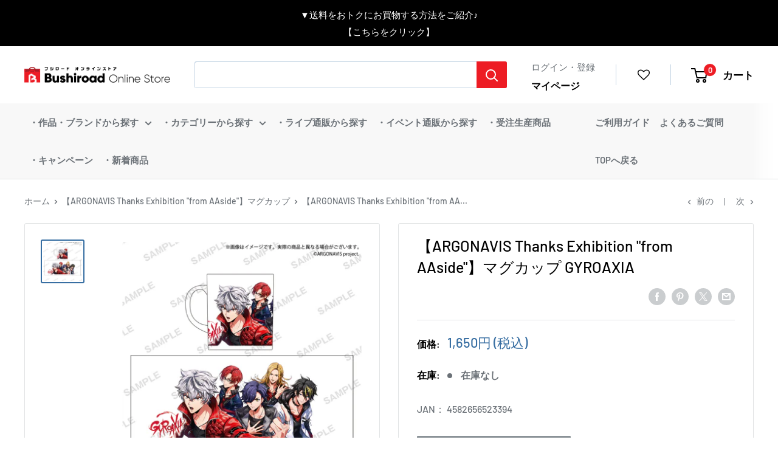

--- FILE ---
content_type: text/html; charset=utf-8
request_url: https://bushiroad-store.com/collections/aa_cup/products/2000131530900
body_size: 49612
content:
<!doctype html>
<html class="no-js" lang="ja">
  <head>
    <meta charset="utf-8">
    <meta
      name="viewport"
      content="width=device-width, initial-scale=1.0, height=device-height, minimum-scale=1.0, maximum-scale=1.0"
    ><!-- Google Tag Manager -->
    <script>
      const isStaging = window.location.hostname.includes('stg');
      const gtmId = isStaging ? 'GTM-5L2WRXT' : 'GTM-KG6659R';

      (function (w, d, s, l, i) {
        w[l] = w[l] || [];
        w[l].push({ 'gtm.start': new Date().getTime(), event: 'gtm.js' });
        var f = d.getElementsByTagName(s)[0],
          j = d.createElement(s),
          dl = l != 'dataLayer' ? '&l=' + l : '';
        j.async = true;
        j.src = 'https://www.googletagmanager.com/gtm.js?id=' + i + dl;
        f.parentNode.insertBefore(j, f);
      })(window, document, 'script', 'dataLayer', gtmId);
    </script>
    <!-- End Google Tag Manager --><title>【ARGONAVIS Thanks Exhibition &quot;from AAside&quot;】マグカップ GYROAXIA
</title><meta name="description" content="【商品仕様】 サイズ：直径約80×H95mm以内"><link rel="canonical" href="https://bushiroad-store.com/products/2000131530900"><link rel="shortcut icon" href="//bushiroad-store.com/cdn/shop/files/bos_3rd_anni_logo_touka_C_96x96.png?v=1722779148" type="image/png">
      <link rel="apple-touch-icon" sizes="180x180" href="//bushiroad-store.com/cdn/shop/files/bos_3rd_anni_logo_touka_C_180x180.png?v=1722779148"><link rel="preload" as="style" href="//bushiroad-store.com/cdn/shop/t/112/assets/theme.css?v=96908667787520352581758161954">
    <link rel="preload" as="script" href="//bushiroad-store.com/cdn/shop/t/112/assets/theme.min.js?v=148720033158480611381758161954">
    <link rel="preconnect" href="https://cdn.shopify.com">
    <link rel="preconnect" href="https://fonts.shopifycdn.com">
    <link rel="dns-prefetch" href="https://productreviews.shopifycdn.com">
    <link rel="dns-prefetch" href="https://ajax.googleapis.com">
    <link rel="dns-prefetch" href="https://maps.googleapis.com">
    <link rel="dns-prefetch" href="https://maps.gstatic.com">
    <link rel="preconnect" href="https://fonts.googleapis.com">
    <link rel="preconnect" href="https://fonts.gstatic.com" crossorigin>
    <link
      href="https://fonts.googleapis.com/css2?family=Roboto:ital,wght@0,100;0,300;0,400;0,500;0,700;1,300&display=swap"
      rel="stylesheet"
    >

    <meta property="og:type" content="product">
  <meta property="og:title" content="【ARGONAVIS Thanks Exhibition &quot;from AAside&quot;】マグカップ GYROAXIA"><meta property="og:image" content="http://bushiroad-store.com/cdn/shop/products/dnp_magcup_gyro_ari.jpg?v=1673598500">
    <meta property="og:image:secure_url" content="https://bushiroad-store.com/cdn/shop/products/dnp_magcup_gyro_ari.jpg?v=1673598500">
    <meta property="og:image:width" content="1000">
    <meta property="og:image:height" content="1000"><meta property="product:price:amount" content="1,500">
  <meta property="product:price:currency" content="JPY"><meta property="og:description" content="【商品仕様】 サイズ：直径約80×H95mm以内"><meta property="og:url" content="https://bushiroad-store.com/products/2000131530900">
<meta property="og:site_name" content="ブシロード オンラインストア">
  <meta name="twitter:card" content="summary"><meta name="twitter:title" content="【ARGONAVIS Thanks Exhibition &quot;from AAside&quot;】マグカップ GYROAXIA">
  <meta name="twitter:description" content="【商品仕様】
サイズ：直径約80×H95mm以内">
  <meta name="twitter:image" content="https://bushiroad-store.com/cdn/shop/products/dnp_magcup_gyro_ari_600x600_crop_center.jpg?v=1673598500">
    <link rel="preload" href="//bushiroad-store.com/cdn/fonts/barlow/barlow_n7.691d1d11f150e857dcbc1c10ef03d825bc378d81.woff2" as="font" type="font/woff2" crossorigin><link rel="preload" href="//bushiroad-store.com/cdn/fonts/barlow/barlow_n5.a193a1990790eba0cc5cca569d23799830e90f07.woff2" as="font" type="font/woff2" crossorigin><style>
  @font-face {
  font-family: Barlow;
  font-weight: 700;
  font-style: normal;
  font-display: swap;
  src: url("//bushiroad-store.com/cdn/fonts/barlow/barlow_n7.691d1d11f150e857dcbc1c10ef03d825bc378d81.woff2") format("woff2"),
       url("//bushiroad-store.com/cdn/fonts/barlow/barlow_n7.4fdbb1cb7da0e2c2f88492243ffa2b4f91924840.woff") format("woff");
}

  @font-face {
  font-family: Barlow;
  font-weight: 500;
  font-style: normal;
  font-display: swap;
  src: url("//bushiroad-store.com/cdn/fonts/barlow/barlow_n5.a193a1990790eba0cc5cca569d23799830e90f07.woff2") format("woff2"),
       url("//bushiroad-store.com/cdn/fonts/barlow/barlow_n5.ae31c82169b1dc0715609b8cc6a610b917808358.woff") format("woff");
}

@font-face {
  font-family: Barlow;
  font-weight: 600;
  font-style: normal;
  font-display: swap;
  src: url("//bushiroad-store.com/cdn/fonts/barlow/barlow_n6.329f582a81f63f125e63c20a5a80ae9477df68e1.woff2") format("woff2"),
       url("//bushiroad-store.com/cdn/fonts/barlow/barlow_n6.0163402e36247bcb8b02716880d0b39568412e9e.woff") format("woff");
}

@font-face {
  font-family: Barlow;
  font-weight: 700;
  font-style: italic;
  font-display: swap;
  src: url("//bushiroad-store.com/cdn/fonts/barlow/barlow_i7.50e19d6cc2ba5146fa437a5a7443c76d5d730103.woff2") format("woff2"),
       url("//bushiroad-store.com/cdn/fonts/barlow/barlow_i7.47e9f98f1b094d912e6fd631cc3fe93d9f40964f.woff") format("woff");
}


  @font-face {
  font-family: Barlow;
  font-weight: 700;
  font-style: normal;
  font-display: swap;
  src: url("//bushiroad-store.com/cdn/fonts/barlow/barlow_n7.691d1d11f150e857dcbc1c10ef03d825bc378d81.woff2") format("woff2"),
       url("//bushiroad-store.com/cdn/fonts/barlow/barlow_n7.4fdbb1cb7da0e2c2f88492243ffa2b4f91924840.woff") format("woff");
}

  @font-face {
  font-family: Barlow;
  font-weight: 500;
  font-style: italic;
  font-display: swap;
  src: url("//bushiroad-store.com/cdn/fonts/barlow/barlow_i5.714d58286997b65cd479af615cfa9bb0a117a573.woff2") format("woff2"),
       url("//bushiroad-store.com/cdn/fonts/barlow/barlow_i5.0120f77e6447d3b5df4bbec8ad8c2d029d87fb21.woff") format("woff");
}

  @font-face {
  font-family: Barlow;
  font-weight: 700;
  font-style: italic;
  font-display: swap;
  src: url("//bushiroad-store.com/cdn/fonts/barlow/barlow_i7.50e19d6cc2ba5146fa437a5a7443c76d5d730103.woff2") format("woff2"),
       url("//bushiroad-store.com/cdn/fonts/barlow/barlow_i7.47e9f98f1b094d912e6fd631cc3fe93d9f40964f.woff") format("woff");
}


  :root {
    --default-text-font-size : 15px;
    --base-text-font-size    : 16px;
    --heading-font-family    : Barlow, sans-serif;
    --heading-font-weight    : 700;
    --heading-font-style     : normal;
    --text-font-family       : Barlow, sans-serif;
    --text-font-weight       : 500;
    --text-font-style        : normal;
    --text-font-bolder-weight: 600;
    --text-link-decoration   : underline;

    --text-color               : #6b7177;
    --text-color-rgb           : 107, 113, 119;
    --heading-color            : #000000;
    --border-color             : #e1e3e4;
    --border-color-rgb         : 225, 227, 228;
    --form-border-color        : #d4d6d8;
    --accent-color             : #376ea2;
    --accent-color-rgb         : 55, 110, 162;
    --link-color               : #376ea2;
    --link-color-hover         : #244769;
    --background               : #ffffff;
    --secondary-background     : #ffffff;
    --secondary-background-rgb : 255, 255, 255;
    --accent-background        : rgba(55, 110, 162, 0.08);

    --input-background: #ffffff;

    --error-color       : #cf0e0e;
    --error-background  : rgba(207, 14, 14, 0.07);
    --success-color     : #1c7b36;
    --success-background: rgba(28, 123, 54, 0.11);

    --primary-button-background      : #ed1c24;
    --primary-button-background-rgb  : 237, 28, 36;
    --primary-button-text-color      : #ffffff;
    --secondary-button-background    : #222021;
    --secondary-button-background-rgb: 34, 32, 33;
    --secondary-button-text-color    : #ffffff;

    --header-background      : #ffffff;
    --header-text-color      : #000000;
    --header-light-text-color: #376ea2;
    --header-border-color    : rgba(55, 110, 162, 0.3);
    --header-accent-color    : #ed1c24;

    --footer-background-color:    #ffffff;
    --footer-heading-text-color:  #1a2024;
    --footer-body-text-color:     #6b7177;
    --footer-body-text-color-rgb: 107, 113, 119;
    --footer-accent-color:        #cb1836;
    --footer-accent-color-rgb:    203, 24, 54;
    --footer-border:              1px solid var(--border-color);
    
    --flickity-arrow-color: #abb1b4;--product-on-sale-accent           : #cf0e0e;
    --product-on-sale-accent-rgb       : 207, 14, 14;
    --product-on-sale-color            : #ffffff;
    --product-in-stock-color           : #1c7b36;
    --product-low-stock-color          : #cf0e0e;
    --product-sold-out-color           : #8a9297;
    --product-custom-label-1-background: #3f6ab1;
    --product-custom-label-1-color     : #ffffff;
    --product-custom-label-2-background: #8a44ae;
    --product-custom-label-2-color     : #ffffff;
    --product-review-star-color        : #ffbd00;

    --mobile-container-gutter : 20px;
    --desktop-container-gutter: 40px;

    /* Shopify related variables */
    --payment-terms-background-color: #ffffff;
  }
</style>

<script>
  // IE11 does not have support for CSS variables, so we have to polyfill them
  if (!(((window || {}).CSS || {}).supports && window.CSS.supports('(--a: 0)'))) {
    const script = document.createElement('script');
    script.type = 'text/javascript';
    script.src = 'https://cdn.jsdelivr.net/npm/css-vars-ponyfill@2';
    script.onload = function() {
      cssVars({});
    };

    document.getElementsByTagName('head')[0].appendChild(script);
  }
</script>


    <script>window.performance && window.performance.mark && window.performance.mark('shopify.content_for_header.start');</script><meta name="google-site-verification" content="GRSkCWJIKD6Sgjo4JcntmR5uh_Hqto_1G5bGrA66-fQ">
<meta name="facebook-domain-verification" content="vpihunyct64xl3ftpnajvb6xlfamiz">
<meta id="shopify-digital-wallet" name="shopify-digital-wallet" content="/55797612751/digital_wallets/dialog">
<link rel="alternate" type="application/json+oembed" href="https://bushiroad-store.com/products/2000131530900.oembed">
<script async="async" src="/checkouts/internal/preloads.js?locale=ja-JP"></script>
<script id="shopify-features" type="application/json">{"accessToken":"e69afc37b0270f4630ebba22d4e19d81","betas":["rich-media-storefront-analytics"],"domain":"bushiroad-store.com","predictiveSearch":false,"shopId":55797612751,"locale":"ja"}</script>
<script>var Shopify = Shopify || {};
Shopify.shop = "bushiroad.myshopify.com";
Shopify.locale = "ja";
Shopify.currency = {"active":"JPY","rate":"1.0"};
Shopify.country = "JP";
Shopify.theme = {"name":"[Backup - 2025\/9\/18] Bushiroad Online Store","id":133827002575,"schema_name":"Warehouse","schema_version":"2.0.0","theme_store_id":null,"role":"main"};
Shopify.theme.handle = "null";
Shopify.theme.style = {"id":null,"handle":null};
Shopify.cdnHost = "bushiroad-store.com/cdn";
Shopify.routes = Shopify.routes || {};
Shopify.routes.root = "/";</script>
<script type="module">!function(o){(o.Shopify=o.Shopify||{}).modules=!0}(window);</script>
<script>!function(o){function n(){var o=[];function n(){o.push(Array.prototype.slice.apply(arguments))}return n.q=o,n}var t=o.Shopify=o.Shopify||{};t.loadFeatures=n(),t.autoloadFeatures=n()}(window);</script>
<script id="shop-js-analytics" type="application/json">{"pageType":"product"}</script>
<script defer="defer" async type="module" src="//bushiroad-store.com/cdn/shopifycloud/shop-js/modules/v2/client.init-shop-cart-sync_B6iN3ppr.ja.esm.js"></script>
<script defer="defer" async type="module" src="//bushiroad-store.com/cdn/shopifycloud/shop-js/modules/v2/chunk.common_JT7zyiq2.esm.js"></script>
<script type="module">
  await import("//bushiroad-store.com/cdn/shopifycloud/shop-js/modules/v2/client.init-shop-cart-sync_B6iN3ppr.ja.esm.js");
await import("//bushiroad-store.com/cdn/shopifycloud/shop-js/modules/v2/chunk.common_JT7zyiq2.esm.js");

  window.Shopify.SignInWithShop?.initShopCartSync?.({"fedCMEnabled":true,"windoidEnabled":true});

</script>
<script>(function() {
  var isLoaded = false;
  function asyncLoad() {
    if (isLoaded) return;
    isLoaded = true;
    var urls = ["https:\/\/cdn.shopify.com\/s\/files\/1\/0557\/9761\/2751\/t\/5\/assets\/globo.formbuilder.init.js?v=1633924051\u0026shop=bushiroad.myshopify.com","https:\/\/bushiroad-favorite-prod.herokuapp.com\/fav_shopify.js?shop=bushiroad.myshopify.com","https:\/\/searchanise-ef84.kxcdn.com\/widgets\/shopify\/init.js?a=9h3q9D8y7O\u0026shop=bushiroad.myshopify.com"];
    for (var i = 0; i < urls.length; i++) {
      var s = document.createElement('script');
      s.type = 'text/javascript';
      s.async = true;
      s.src = urls[i];
      var x = document.getElementsByTagName('script')[0];
      x.parentNode.insertBefore(s, x);
    }
  };
  if(window.attachEvent) {
    window.attachEvent('onload', asyncLoad);
  } else {
    window.addEventListener('load', asyncLoad, false);
  }
})();</script>
<script id="__st">var __st={"a":55797612751,"offset":32400,"reqid":"ff339f43-fbc5-456b-8a29-88007a4e19b2-1768584864","pageurl":"bushiroad-store.com\/collections\/aa_cup\/products\/2000131530900","u":"61492d6a0584","p":"product","rtyp":"product","rid":7158674620623};</script>
<script>window.ShopifyPaypalV4VisibilityTracking = true;</script>
<script id="captcha-bootstrap">!function(){'use strict';const t='contact',e='account',n='new_comment',o=[[t,t],['blogs',n],['comments',n],[t,'customer']],c=[[e,'customer_login'],[e,'guest_login'],[e,'recover_customer_password'],[e,'create_customer']],r=t=>t.map((([t,e])=>`form[action*='/${t}']:not([data-nocaptcha='true']) input[name='form_type'][value='${e}']`)).join(','),a=t=>()=>t?[...document.querySelectorAll(t)].map((t=>t.form)):[];function s(){const t=[...o],e=r(t);return a(e)}const i='password',u='form_key',d=['recaptcha-v3-token','g-recaptcha-response','h-captcha-response',i],f=()=>{try{return window.sessionStorage}catch{return}},m='__shopify_v',_=t=>t.elements[u];function p(t,e,n=!1){try{const o=window.sessionStorage,c=JSON.parse(o.getItem(e)),{data:r}=function(t){const{data:e,action:n}=t;return t[m]||n?{data:e,action:n}:{data:t,action:n}}(c);for(const[e,n]of Object.entries(r))t.elements[e]&&(t.elements[e].value=n);n&&o.removeItem(e)}catch(o){console.error('form repopulation failed',{error:o})}}const l='form_type',E='cptcha';function T(t){t.dataset[E]=!0}const w=window,h=w.document,L='Shopify',v='ce_forms',y='captcha';let A=!1;((t,e)=>{const n=(g='f06e6c50-85a8-45c8-87d0-21a2b65856fe',I='https://cdn.shopify.com/shopifycloud/storefront-forms-hcaptcha/ce_storefront_forms_captcha_hcaptcha.v1.5.2.iife.js',D={infoText:'hCaptchaによる保護',privacyText:'プライバシー',termsText:'利用規約'},(t,e,n)=>{const o=w[L][v],c=o.bindForm;if(c)return c(t,g,e,D).then(n);var r;o.q.push([[t,g,e,D],n]),r=I,A||(h.body.append(Object.assign(h.createElement('script'),{id:'captcha-provider',async:!0,src:r})),A=!0)});var g,I,D;w[L]=w[L]||{},w[L][v]=w[L][v]||{},w[L][v].q=[],w[L][y]=w[L][y]||{},w[L][y].protect=function(t,e){n(t,void 0,e),T(t)},Object.freeze(w[L][y]),function(t,e,n,w,h,L){const[v,y,A,g]=function(t,e,n){const i=e?o:[],u=t?c:[],d=[...i,...u],f=r(d),m=r(i),_=r(d.filter((([t,e])=>n.includes(e))));return[a(f),a(m),a(_),s()]}(w,h,L),I=t=>{const e=t.target;return e instanceof HTMLFormElement?e:e&&e.form},D=t=>v().includes(t);t.addEventListener('submit',(t=>{const e=I(t);if(!e)return;const n=D(e)&&!e.dataset.hcaptchaBound&&!e.dataset.recaptchaBound,o=_(e),c=g().includes(e)&&(!o||!o.value);(n||c)&&t.preventDefault(),c&&!n&&(function(t){try{if(!f())return;!function(t){const e=f();if(!e)return;const n=_(t);if(!n)return;const o=n.value;o&&e.removeItem(o)}(t);const e=Array.from(Array(32),(()=>Math.random().toString(36)[2])).join('');!function(t,e){_(t)||t.append(Object.assign(document.createElement('input'),{type:'hidden',name:u})),t.elements[u].value=e}(t,e),function(t,e){const n=f();if(!n)return;const o=[...t.querySelectorAll(`input[type='${i}']`)].map((({name:t})=>t)),c=[...d,...o],r={};for(const[a,s]of new FormData(t).entries())c.includes(a)||(r[a]=s);n.setItem(e,JSON.stringify({[m]:1,action:t.action,data:r}))}(t,e)}catch(e){console.error('failed to persist form',e)}}(e),e.submit())}));const S=(t,e)=>{t&&!t.dataset[E]&&(n(t,e.some((e=>e===t))),T(t))};for(const o of['focusin','change'])t.addEventListener(o,(t=>{const e=I(t);D(e)&&S(e,y())}));const B=e.get('form_key'),M=e.get(l),P=B&&M;t.addEventListener('DOMContentLoaded',(()=>{const t=y();if(P)for(const e of t)e.elements[l].value===M&&p(e,B);[...new Set([...A(),...v().filter((t=>'true'===t.dataset.shopifyCaptcha))])].forEach((e=>S(e,t)))}))}(h,new URLSearchParams(w.location.search),n,t,e,['guest_login'])})(!0,!0)}();</script>
<script integrity="sha256-4kQ18oKyAcykRKYeNunJcIwy7WH5gtpwJnB7kiuLZ1E=" data-source-attribution="shopify.loadfeatures" defer="defer" src="//bushiroad-store.com/cdn/shopifycloud/storefront/assets/storefront/load_feature-a0a9edcb.js" crossorigin="anonymous"></script>
<script data-source-attribution="shopify.dynamic_checkout.dynamic.init">var Shopify=Shopify||{};Shopify.PaymentButton=Shopify.PaymentButton||{isStorefrontPortableWallets:!0,init:function(){window.Shopify.PaymentButton.init=function(){};var t=document.createElement("script");t.src="https://bushiroad-store.com/cdn/shopifycloud/portable-wallets/latest/portable-wallets.ja.js",t.type="module",document.head.appendChild(t)}};
</script>
<script data-source-attribution="shopify.dynamic_checkout.buyer_consent">
  function portableWalletsHideBuyerConsent(e){var t=document.getElementById("shopify-buyer-consent"),n=document.getElementById("shopify-subscription-policy-button");t&&n&&(t.classList.add("hidden"),t.setAttribute("aria-hidden","true"),n.removeEventListener("click",e))}function portableWalletsShowBuyerConsent(e){var t=document.getElementById("shopify-buyer-consent"),n=document.getElementById("shopify-subscription-policy-button");t&&n&&(t.classList.remove("hidden"),t.removeAttribute("aria-hidden"),n.addEventListener("click",e))}window.Shopify?.PaymentButton&&(window.Shopify.PaymentButton.hideBuyerConsent=portableWalletsHideBuyerConsent,window.Shopify.PaymentButton.showBuyerConsent=portableWalletsShowBuyerConsent);
</script>
<script data-source-attribution="shopify.dynamic_checkout.cart.bootstrap">document.addEventListener("DOMContentLoaded",(function(){function t(){return document.querySelector("shopify-accelerated-checkout-cart, shopify-accelerated-checkout")}if(t())Shopify.PaymentButton.init();else{new MutationObserver((function(e,n){t()&&(Shopify.PaymentButton.init(),n.disconnect())})).observe(document.body,{childList:!0,subtree:!0})}}));
</script>

<script>window.performance && window.performance.mark && window.performance.mark('shopify.content_for_header.end');</script>

    <link rel="stylesheet" href="//bushiroad-store.com/cdn/shop/t/112/assets/theme.css?v=96908667787520352581758161954">
    <link rel="stylesheet" href="//bushiroad-store.com/cdn/shop/t/112/assets/main.css?v=39994491296068847741758161954">
    
  <script type="application/ld+json">
  {
    "@context": "http://schema.org",
    "@type": "Product",
    "offers": [{
          "@type": "Offer",
          "name": "Default Title",
          "availability":"https://schema.org/OutOfStock",
          "price": 1500.0,
          "priceCurrency": "JPY",
          "priceValidUntil": "2026-01-27","sku": "4582656523394","url": "/products/2000131530900?variant=42638169505999"
        }
],
      "gtin13": "4582656523394",
      "productId": "4582656523394",
    "brand": {
      "name": "ブシロードクリエイティブ"
    },
    "name": "【ARGONAVIS Thanks Exhibition \"from AAside\"】マグカップ GYROAXIA",
    "description": "【商品仕様】\nサイズ：直径約80×H95mm以内",
    "category": "from ARGONAVIS",
    "url": "/products/2000131530900",
    "sku": "4582656523394",
    "image": {
      "@type": "ImageObject",
      "url": "https://bushiroad-store.com/cdn/shop/products/dnp_magcup_gyro_ari_1024x.jpg?v=1673598500",
      "image": "https://bushiroad-store.com/cdn/shop/products/dnp_magcup_gyro_ari_1024x.jpg?v=1673598500",
      "name": "【ARGONAVIS Thanks Exhibition \"from AAside\"】マグカップ GYROAXIA",
      "width": "1024",
      "height": "1024"
    }
  }
  </script>



  <script type="application/ld+json">
  {
    "@context": "http://schema.org",
    "@type": "BreadcrumbList",
  "itemListElement": [{
      "@type": "ListItem",
      "position": 1,
      "name": "ホーム",
      "item": "https://bushiroad-store.com"
    },{
          "@type": "ListItem",
          "position": 2,
          "name": "【ARGONAVIS Thanks Exhibition \"from AAside\"】マグカップ",
          "item": "https://bushiroad-store.com/collections/aa_cup"
        }, {
          "@type": "ListItem",
          "position": 3,
          "name": "【ARGONAVIS Thanks Exhibition \"from AAside\"】マグカップ GYROAXIA",
          "item": "https://bushiroad-store.com/collections/aa_cup/products/2000131530900"
        }]
  }
  </script>

    <script>
      // This allows to expose several variables to the global scope, to be used in scripts
      window.theme = {
        pageType: "product",
        cartCount: 0,
        moneyFormat: "{{amount_no_decimals}}円 \u003cspan\u003e(税込)\u003c\/span\u003e",
        moneyWithCurrencyFormat: "{{amount_no_decimals}}円 \u003cspan\u003e(税込)\u003c\/span\u003e",
        showDiscount: false,
        discountMode: "percentage",
        searchMode: "product",
        searchUnavailableProducts: "last",
        cartType: "page"
      };

      window.routes = {
        rootUrl: "\/",
        rootUrlWithoutSlash: '',
        cartUrl: "\/cart",
        cartAddUrl: "\/cart\/add",
        cartChangeUrl: "\/cart\/change",
        searchUrl: "\/search",
        productRecommendationsUrl: "\/recommendations\/products"
      };

      window.languages = {
        productRegularPrice: "通常価格",
        productSalePrice: "販売価格",
        collectionOnSaleLabel: "{{savings}}割引",
        productFormUnavailable: "利用できません",
        productFormAddToCart: "カートに追加",
        productFormSoldOut: "在庫なし",
        productAdded: "カートに追加されました",
        productAddedShort: "追加されました",
         
      };

      window.lazySizesConfig = {
        loadHidden: false,
        hFac: 0.8,
        expFactor: 3,
        customMedia: {
          '--phone': '(max-width: 640px)',
          '--tablet': '(min-width: 641px) and (max-width: 1023px)',
          '--lap': '(min-width: 1024px)'
        }
      };

      document.documentElement.className = document.documentElement.className.replace('no-js', 'js');
    </script><script src="//bushiroad-store.com/cdn/shop/t/112/assets/theme.js?v=183832450215624173741758164708" defer></script>
    <script src="//bushiroad-store.com/cdn/shop/t/112/assets/custom.js?v=102476495355921946141758161954" defer></script>
    <script src="//bushiroad-store.com/cdn/shop/t/112/assets/bundle.js?v=180424023695699920581758164703" defer></script>
    <script src="//bushiroad-store.com/cdn/shop/t/112/assets/vendor.bundle.js?v=22613120861710689551758161954" defer></script>

    <script type="text/javascript">
      var BUSHIROAD = BUSHIROAD || {};
      BUSHIROAD.templateSuffix = '';
      BUSHIROAD.customer_id = '';
      BUSHIROAD.customer_email = '';
      BUSHIROAD.templateName = 'product';
    </script><script>
        (function () {
          window.onpageshow = function () {
            // We force re-freshing the cart content onpageshow, as most browsers will serve a cache copy when hitting the
            // back button, which cause staled data
            document.documentElement.dispatchEvent(
              new CustomEvent('cart:refresh', {
                bubbles: true,
                detail: { scrollToTop: false },
              })
            );
          };
        })();
      </script><link rel="stylesheet" href="//bushiroad-store.com/cdn/shop/t/112/assets/gwp-app.css?v=79549896885700331121758164705">

    <!-- GWP_SCRIPT_START -->

    
    <script>
      var GWP_COLLECTIONS = "\n"
        try {
            let lastChar = GWP_COLLECTIONS.slice(GWP_COLLECTIONS.length-1, GWP_COLLECTIONS.length)
            if (lastChar === ',') {
                GWP_COLLECTIONS = GWP_COLLECTIONS.slice(0, GWP_COLLECTIONS.length - 1) //remove last ,
            }
            GWP_COLLECTIONS = JSON.parse('[' + GWP_COLLECTIONS +']')
        }
          catch(error) {
              console.log(error)
          }
      GWP_COLLECTIONS = Array.from(GWP_COLLECTIONS.reduce((prev, { id, quantity, totalPrice }) => prev.set(id, { quantity: prev.get(id) ? prev.get(id).quantity + quantity : quantity, totalPrice: prev.get(id) ? prev.get(id).totalPrice + totalPrice / 100 * 1 : totalPrice / 100 * 1 }), new Map()), ([id, { quantity, totalPrice }]) => ({ id, quantity, totalPrice }));
    </script>
    <!-- GWP_SCRIPT_END -->

    

    <!--GWP_SCRIPT_START-->
        
	
        	<script>
          		var GWP_COLLECTIONS = "\n"
            		try {
              			let lastChar = GWP_COLLECTIONS.slice(GWP_COLLECTIONS.length-1, GWP_COLLECTIONS.length)
              			if (lastChar === ',') {
                				GWP_COLLECTIONS = GWP_COLLECTIONS.slice(0, GWP_COLLECTIONS.length - 1) //remove last ,
              			}
              			GWP_COLLECTIONS = JSON.parse('[' + GWP_COLLECTIONS +']')
            		}
            			catch(error) {
              				console.log(error)
            			}
          		GWP_COLLECTIONS = Array.from(GWP_COLLECTIONS.reduce((prev, { id, quantity, totalPrice }) => prev.set(id, { quantity: prev.get(id) ? prev.get(id).quantity + quantity : quantity, totalPrice: prev.get(id) ? prev.get(id).totalPrice + totalPrice / 100 * 1 : totalPrice / 100 * 1 }), new Map()), ([id, { quantity, totalPrice }]) => ({ id, quantity, totalPrice }));
        	</script>
      
	<!--GWP_SCRIPT_END--><script src="//bushiroad-store.com/cdn/shop/t/112/assets/gwp-offers.js?v=11598828447990185251768537542" defer="defer"></script>
    <script src="//bushiroad-store.com/cdn/shop/t/112/assets/gwp-app.min.js?v=106705615678383637721758164706" defer="defer"></script>

    
  <!-- BEGIN app block: shopify://apps/order-limits/blocks/ruffruff-order-limits/56fb9d8f-3621-4732-8425-5c64262bef41 --><!-- BEGIN app snippet: access-restriction --><!-- END app snippet --><!-- BEGIN app snippet: settings-json -->
<style data-shopify>
  .ruffruff-order-limits__product-messages {
    background-color: #FFFFFF !important;
    border: 1px solid #121212 !important;
    color: #121212 !important;
  }
</style>

<!-- cached at 1768584864 -->
<script id='ruffruff-order-limits-settings-json' type='application/json'>{"alertMessageModalEnabled": true,"productMessagePosition": "above"}</script>
<!-- END app snippet --><!-- BEGIN app snippet: product-quantity-rules-json -->
<!-- cached at 1768584864 -->
<script id='ruffruff-order-limits-product-quantity-rules-json' type='application/json'>[]</script>
<!-- END app snippet --><!-- BEGIN app snippet: price-rules-json -->
<!-- cached at 1768584864 -->
<script id='ruffruff-order-limits-price-rules-json' type='application/json'>[]</script>
<!-- END app snippet --><!-- BEGIN app snippet: bundle-rules-json -->
<!-- cached at 1768584864 -->
<script id='ruffruff-order-limits-bundle-rules-json' type='application/json'>[{"collectionIds": [],"eligibleItems": "productTags","id": "46423441615","productIds": [],"productMessage": "この商品はダウンロード商品のみと同時購入できます。","productTags": ["ダウンロード商品"],"productVariantIds": []},{"collectionIds": [],"eligibleItems": "productTags","id": "46423408847","productIds": [],"productMessage": "この商品は他の商品と同時に購入することができません。","productTags": ["同梱不可"],"productVariantIds": []},{"collectionIds": [],"eligibleItems": "productTags","id": "46423474383","productIds": [],"productMessage": "この商品はポイント商品のみと同時購入できます。","productTags": ["ポイント商品のみ"],"productVariantIds": []}]</script>
<!-- END app snippet --><!-- BEGIN app snippet: customer-rules-json -->
<!-- cached at 1768584864 -->
<script id='ruffruff-order-limits-customer-rules-json' type='application/json'>[]</script>
<!-- END app snippet --><!-- BEGIN app snippet: weight-rules-json -->
<!-- cached at 1768584864 -->
<script id='ruffruff-order-limits-weight-rules-json' type='application/json'>[]</script>
<!-- END app snippet --><!-- BEGIN app snippet: product-json -->
<!-- cached at 1768584864 -->
<script id='ruffruff-order-limits-product-json' type='application/json'>{"collectionIds": ["269382844623", "291356508367", "270107541711", "291709026511", "271155527887"],"defaultVariantId": "42638169505999","handle": "2000131530900","hasOnlyDefaultVariant": true,"id": "7158674620623","tags": ["グループ名_GYROAXIA", "商品分類_グッズその他", "検索:Argonavis", "検索:from ARGONAVIS", "検索:GYROAXIA", "検索:アルゴナビス", "検索:アルゴナヴィス", "検索:ジャイロアクシア", "検索:フロムアルゴナビス"],"variants": [{"id":"42638169505999","weight":0.0,"weightInUnit":0.0,"weightUnit":"kg"}]}</script>
<!-- END app snippet --><!-- BEGIN app snippet: vite-tag -->


<!-- END app snippet --><!-- BEGIN app snippet: vite-tag -->


  <script src="https://cdn.shopify.com/extensions/019b8c68-ec78-76f0-9e5c-f5b4cfe2d714/ruffruff-order-limits-133/assets/entry-C7CLRJ12.js" type="module" crossorigin="anonymous"></script>
  <link rel="modulepreload" href="https://cdn.shopify.com/extensions/019b8c68-ec78-76f0-9e5c-f5b4cfe2d714/ruffruff-order-limits-133/assets/getShopifyRootUrl-BAFHm-cu.js" crossorigin="anonymous">
  <link rel="modulepreload" href="https://cdn.shopify.com/extensions/019b8c68-ec78-76f0-9e5c-f5b4cfe2d714/ruffruff-order-limits-133/assets/constants-Zwc9dJOo.js" crossorigin="anonymous">
  <link href="//cdn.shopify.com/extensions/019b8c68-ec78-76f0-9e5c-f5b4cfe2d714/ruffruff-order-limits-133/assets/entry-eUVkEetz.css" rel="stylesheet" type="text/css" media="all" />

<!-- END app snippet -->
<!-- END app block --><!-- BEGIN app block: shopify://apps/microsoft-clarity/blocks/clarity_js/31c3d126-8116-4b4a-8ba1-baeda7c4aeea -->
<script type="text/javascript">
  (function (c, l, a, r, i, t, y) {
    c[a] = c[a] || function () { (c[a].q = c[a].q || []).push(arguments); };
    t = l.createElement(r); t.async = 1; t.src = "https://www.clarity.ms/tag/" + i + "?ref=shopify";
    y = l.getElementsByTagName(r)[0]; y.parentNode.insertBefore(t, y);

    c.Shopify.loadFeatures([{ name: "consent-tracking-api", version: "0.1" }], error => {
      if (error) {
        console.error("Error loading Shopify features:", error);
        return;
      }

      c[a]('consentv2', {
        ad_Storage: c.Shopify.customerPrivacy.marketingAllowed() ? "granted" : "denied",
        analytics_Storage: c.Shopify.customerPrivacy.analyticsProcessingAllowed() ? "granted" : "denied",
      });
    });

    l.addEventListener("visitorConsentCollected", function (e) {
      c[a]('consentv2', {
        ad_Storage: e.detail.marketingAllowed ? "granted" : "denied",
        analytics_Storage: e.detail.analyticsAllowed ? "granted" : "denied",
      });
    });
  })(window, document, "clarity", "script", "sx1voyhoo7");
</script>



<!-- END app block --><!-- BEGIN app block: shopify://apps/powerful-form-builder/blocks/app-embed/e4bcb1eb-35b2-42e6-bc37-bfe0e1542c9d --><script type="text/javascript" hs-ignore data-cookieconsent="ignore">
  var Globo = Globo || {};
  var globoFormbuilderRecaptchaInit = function(){};
  var globoFormbuilderHcaptchaInit = function(){};
  window.Globo.FormBuilder = window.Globo.FormBuilder || {};
  window.Globo.FormBuilder.shop = {"configuration":{"money_format":"{{amount_no_decimals}}円 <span>(税込)</span>"},"pricing":{"features":{"bulkOrderForm":true,"cartForm":true,"fileUpload":30,"removeCopyright":true,"restrictedEmailDomains":true,"metrics":true}},"settings":{"copyright":"Powered by Globo <a href=\"https://apps.shopify.com/form-builder-contact-form\" target=\"_blank\">Form</a>","hideWaterMark":false,"reCaptcha":{"recaptchaType":"v2","siteKey":false,"languageCode":"ja"},"hCaptcha":{"siteKey":false},"scrollTop":false,"customCssCode":"","customCssEnabled":false,"additionalColumns":[]},"encryption_form_id":0,"url":"https://form.globo.io/","CDN_URL":"https://dxo9oalx9qc1s.cloudfront.net","app_id":"1783207"};

  if(window.Globo.FormBuilder.shop.settings.customCssEnabled && window.Globo.FormBuilder.shop.settings.customCssCode){
    const customStyle = document.createElement('style');
    customStyle.type = 'text/css';
    customStyle.innerHTML = window.Globo.FormBuilder.shop.settings.customCssCode;
    document.head.appendChild(customStyle);
  }

  window.Globo.FormBuilder.forms = [];
    
      
      
      
      window.Globo.FormBuilder.forms[61037] = {"61037":{"elements":[{"id":"group-1","type":"group","label":"Page 1","description":"","elements":[{"id":"text","type":"text","label":"お名前","placeholder":"","description":"","limitCharacters":false,"characters":100,"hideLabel":false,"keepPositionLabel":false,"required":true,"ifHideLabel":false,"inputIcon":"","columnWidth":50},{"id":"email","type":"email","label":"メールアドレス","placeholder":"","description":"","limitCharacters":false,"characters":100,"hideLabel":false,"keepPositionLabel":false,"required":true,"ifHideLabel":false,"inputIcon":"","columnWidth":50,"conditionalField":false},{"id":"select","type":"select","label":"お問い合わせ種別","placeholder":"お問い合わせの目的をお選びください","options":"ご購入に関するお問い合わせ\n配送状況に関するお問い合わせ\n商品に関するお問い合わせ\n決済に関するお問い合わせ\nご利用方法に関するお問い合わせ\n現地受取に関するお問い合わせ\n再販希望（返信はありません）\nその他","defaultOption":"","description":"","hideLabel":false,"keepPositionLabel":false,"required":true,"ifHideLabel":false,"inputIcon":"","columnWidth":100,"conditionalField":false},{"id":"text-2","type":"text","label":"注文番号","placeholder":"#1001","description":"","limitCharacters":false,"characters":100,"hideLabel":false,"keepPositionLabel":false,"required":false,"ifHideLabel":false,"inputIcon":"","columnWidth":100,"conditionalField":false,"onlyShowIf":false,"select":false},{"id":"textarea","type":"textarea","label":"お問い合わせ内容","placeholder":"","description":"","limitCharacters":false,"characters":100,"hideLabel":false,"keepPositionLabel":false,"required":true,"ifHideLabel":false,"columnWidth":100,"conditionalField":false,"onlyShowIf":false,"select":false},{"id":"paragraph","type":"paragraph","text":"\u003cp class=\"ql-align-center\"\u003e個人情報の取扱いについて\u003c\/p\u003e\u003cp class=\"ql-align-right\"\u003e株式会社ブシロード\u003c\/p\u003e\u003cp\u003e\u003cspan style=\"color: rgb(107, 113, 119); background-color: rgb(255, 255, 255);\"\u003eご提出いただく個人情報は、お問い合わせへの回答のために利用します。\u003c\/span\u003e\u003c\/p\u003e\u003cp\u003e\u003cspan style=\"color: rgb(107, 113, 119); background-color: rgb(255, 255, 255);\"\u003eなお、利用目的の達成に必要な範囲において、個人情報の取扱いを委託する場合があります。\u003c\/span\u003e\u003c\/p\u003e\u003cp\u003e\u003cspan style=\"color: rgb(107, 113, 119); background-color: rgb(255, 255, 255);\"\u003eご提出いただいた個人情報に関して、利用目的の通知、個人情報の開示、訂正、追加、削除、利用停止、消去、第三者提供停止を求めることができます。\u003c\/span\u003e\u003c\/p\u003e\u003cp\u003e\u003cspan style=\"color: rgb(107, 113, 119); background-color: rgb(255, 255, 255);\"\u003eこれらの請求をおこないたい場合は、下記の窓口までご連絡ください。\u003c\/span\u003e\u003c\/p\u003e\u003cp\u003e\u003cbr\u003e\u003c\/p\u003e\u003cp\u003e\u003cspan style=\"color: rgb(107, 113, 119); background-color: rgb(255, 255, 255);\"\u003e【個人情報お問い合わせ窓口】\u003c\/span\u003e\u003c\/p\u003e\u003cp\u003e\u003cspan style=\"color: rgb(107, 113, 119); background-color: rgb(255, 255, 255);\"\u003e個人情報保護管理者：管理部長\u003c\/span\u003e\u003c\/p\u003e\u003cp\u003e\u003cspan style=\"color: rgb(107, 113, 119); background-color: rgb(255, 255, 255);\"\u003eメールアドレス：privacy-contact@bushiroad.com\u003c\/span\u003e\u003c\/p\u003e\u003cp\u003e\u003cspan style=\"color: rgb(107, 113, 119); background-color: rgb(255, 255, 255);\"\u003e必須項目を入力されない場合は、お問い合わせへの回答ができかねますのでご了承ください。\u003c\/span\u003e\u003c\/p\u003e","columnWidth":100,"conditionalField":false,"onlyShowIf":false,"select":false},{"id":"checkbox","type":"checkbox","label":"個人情報の取扱いの同意","options":[{"label":"同意する","value":"同意する"}],"defaultOptions":"","description":"","hideLabel":false,"keepPositionLabel":false,"required":true,"ifHideLabel":false,"inlineOption":100,"columnWidth":50,"conditionalField":false,"onlyShowIf":false,"select":false}]}],"errorMessage":{"required":"入力してください","invalid":"Invalid","invalidName":"Invalid name","invalidEmail":"メールアドレスを正しく入力してください","invalidURL":"Invalid URL","invalidPhone":"Invalid phone","invalidNumber":"Invalid number","invalidPassword":"Invalid password","confirmPasswordNotMatch":"Confirmed password doesn't match","customerAlreadyExists":"Customer already exists","fileSizeLimit":"File size limit exceeded","fileNotAllowed":"File extension not allowed","requiredCaptcha":"Please, enter the captcha","requiredProducts":"Please select product","limitQuantity":"The number of products left in stock has been exceeded","shopifyInvalidPhone":"電話 - この配送方法を使用するには、有効な電話番号を入力してください","shopifyPhoneHasAlready":"電話 - 電話は既に使用されています","shopifyInvalidProvice":"addresses.province - 無効です","otherError":"Something went wrong, please try again"},"appearance":{"layout":"default","width":600,"style":"flat","mainColor":"rgba(237,28,36,1)","headingColor":"#000","labelColor":"#000","descriptionColor":"#6c757d","optionColor":"#000","paragraphColor":"#000","paragraphBackground":"#fff","background":"none","backgroundColor":"#FFF","backgroundImage":"","backgroundImageAlignment":"middle","floatingIcon":"\u003csvg aria-hidden=\"true\" focusable=\"false\" data-prefix=\"far\" data-icon=\"envelope\" class=\"svg-inline--fa fa-envelope fa-w-16\" role=\"img\" xmlns=\"http:\/\/www.w3.org\/2000\/svg\" viewBox=\"0 0 512 512\"\u003e\u003cpath fill=\"currentColor\" d=\"M464 64H48C21.49 64 0 85.49 0 112v288c0 26.51 21.49 48 48 48h416c26.51 0 48-21.49 48-48V112c0-26.51-21.49-48-48-48zm0 48v40.805c-22.422 18.259-58.168 46.651-134.587 106.49-16.841 13.247-50.201 45.072-73.413 44.701-23.208.375-56.579-31.459-73.413-44.701C106.18 199.465 70.425 171.067 48 152.805V112h416zM48 400V214.398c22.914 18.251 55.409 43.862 104.938 82.646 21.857 17.205 60.134 55.186 103.062 54.955 42.717.231 80.509-37.199 103.053-54.947 49.528-38.783 82.032-64.401 104.947-82.653V400H48z\"\u003e\u003c\/path\u003e\u003c\/svg\u003e","floatingText":"","displayOnAllPage":false,"position":"bottom right","formType":"normalForm","newTemplate":false,"colorScheme":{"solidButton":{"red":237,"green":28,"blue":36},"solidButtonLabel":{"red":255,"green":255,"blue":255,"alpha":1},"text":{"red":0,"green":0,"blue":0},"outlineButton":{"red":237,"green":28,"blue":36},"background":null},"theme_design":false},"afterSubmit":{"action":"clearForm","message":"\u003cp\u003eお問い合わせ内容は正常に送信されました。\u003c\/p\u003e","redirectUrl":"","enableGa":false,"gaEventCategory":"Form Builder by Globo","gaEventAction":"Submit","gaEventLabel":"Contact us form","enableFpx":false,"fpxTrackerName":""},"accountPage":{"showAccountDetail":false,"registrationPage":false,"editAccountPage":false,"header":"ヘッダー","active":false,"title":"アカウント詳細","headerDescription":"フォームに記入してアカウント情報を変更してください","afterUpdate":"更新後のメッセージ","message":"\u003ch5\u003eアカウントが正常に編集されました!\u003c\/h5\u003e","footer":"フッター","updateText":"Update","footerDescription":""},"footer":{"description":"","previousText":"Previous","nextText":"Next","submitText":"送信","resetButton":false,"resetButtonText":"Reset","submitFullWidth":false,"submitAlignment":"center"},"header":{"active":false,"title":"お問い合わせ","description":"\u003cp\u003eLeave your message and we'll get back to you shortly.\u003c\/p\u003e"},"isStepByStepForm":true,"publish":{"requiredLogin":false,"requiredLoginMessage":"\u003ca href='\/account\/login' title='login'\u003e続行するにはログインしてください\u003c\/a\u003e","publishType":"embedCode","embedCode":"\u003cdiv class=\"globo-formbuilder\" data-id=\"ZmFsc2U=\"\u003e\u003c\/div\u003e","shortCode":"{formbuilder:ZmFsc2U=}","popup":"\u003cbutton class=\"globo-formbuilder-open\" data-id=\"ZmFsc2U=\"\u003eOpen form\u003c\/button\u003e","lightbox":"\u003cdiv class=\"globo-form-publish-modal lightbox hidden\" data-id=\"ZmFsc2U=\"\u003e\u003cdiv class=\"globo-form-modal-content\"\u003e\u003cdiv class=\"globo-formbuilder\" data-id=\"ZmFsc2U=\"\u003e\u003c\/div\u003e\u003c\/div\u003e\u003c\/div\u003e","enableAddShortCode":false,"selectPage":"index","selectPositionOnPage":"top","selectTime":"forever","setCookie":"1","setCookieHours":"1","setCookieWeeks":"1"},"reCaptcha":{"enable":false,"note":"Please make sure that you have set Google reCaptcha v2 Site key and Secret key in \u003ca href=\"\/admin\/settings\"\u003eSettings\u003c\/a\u003e"},"html":"\n\u003cdiv class=\"globo-form default-form globo-form-id-61037 \" data-locale=\"ja\" \u003e\n\n\u003cstyle\u003e\n\n\n    :root .globo-form-app[data-id=\"61037\"]{\n        \n        --gfb-color-solidButton: 237,28,36;\n        --gfb-color-solidButtonColor: rgb(var(--gfb-color-solidButton));\n        --gfb-color-solidButtonLabel: 255,255,255;\n        --gfb-color-solidButtonLabelColor: rgb(var(--gfb-color-solidButtonLabel));\n        --gfb-color-text: 0,0,0;\n        --gfb-color-textColor: rgb(var(--gfb-color-text));\n        --gfb-color-outlineButton: 237,28,36;\n        --gfb-color-outlineButtonColor: rgb(var(--gfb-color-outlineButton));\n        --gfb-color-background: ,,;\n        --gfb-color-backgroundColor: rgb(var(--gfb-color-background));\n        \n        --gfb-main-color: rgba(237,28,36,1);\n        --gfb-primary-color: var(--gfb-color-solidButtonColor, var(--gfb-main-color));\n        --gfb-primary-text-color: var(--gfb-color-solidButtonLabelColor, #FFF);\n        --gfb-form-width: 600px;\n        --gfb-font-family: inherit;\n        --gfb-font-style: inherit;\n        --gfb--image: 40%;\n        --gfb-image-ratio-draft: var(--gfb--image);\n        --gfb-image-ratio: var(--gfb-image-ratio-draft);\n        \n        --gfb-bg-temp-color: #FFF;\n        --gfb-bg-position: middle;\n        \n        --gfb-bg-color: var(--gfb-color-backgroundColor, var(--gfb-bg-temp-color));\n        \n    }\n    \n.globo-form-id-61037 .globo-form-app{\n    max-width: 600px;\n    width: -webkit-fill-available;\n    \n    background-color: unset;\n    \n    \n}\n\n.globo-form-id-61037 .globo-form-app .globo-heading{\n    color: var(--gfb-color-textColor, #000)\n}\n\n\n\n.globo-form-id-61037 .globo-form-app .globo-description,\n.globo-form-id-61037 .globo-form-app .header .globo-description{\n    --gfb-color-description: rgba(var(--gfb-color-text), 0.8);\n    color: var(--gfb-color-description, #6c757d);\n}\n.globo-form-id-61037 .globo-form-app .globo-label,\n.globo-form-id-61037 .globo-form-app .globo-form-control label.globo-label,\n.globo-form-id-61037 .globo-form-app .globo-form-control label.globo-label span.label-content{\n    color: var(--gfb-color-textColor, #000);\n    text-align: left;\n}\n.globo-form-id-61037 .globo-form-app .globo-label.globo-position-label{\n    height: 20px !important;\n}\n.globo-form-id-61037 .globo-form-app .globo-form-control .help-text.globo-description,\n.globo-form-id-61037 .globo-form-app .globo-form-control span.globo-description{\n    --gfb-color-description: rgba(var(--gfb-color-text), 0.8);\n    color: var(--gfb-color-description, #6c757d);\n}\n.globo-form-id-61037 .globo-form-app .globo-form-control .checkbox-wrapper .globo-option,\n.globo-form-id-61037 .globo-form-app .globo-form-control .radio-wrapper .globo-option\n{\n    color: var(--gfb-color-textColor, #000);\n}\n.globo-form-id-61037 .globo-form-app .footer,\n.globo-form-id-61037 .globo-form-app .gfb__footer{\n    text-align:center;\n}\n.globo-form-id-61037 .globo-form-app .footer button,\n.globo-form-id-61037 .globo-form-app .gfb__footer button{\n    border:1px solid var(--gfb-primary-color);\n    \n}\n.globo-form-id-61037 .globo-form-app .footer button.submit,\n.globo-form-id-61037 .globo-form-app .gfb__footer button.submit\n.globo-form-id-61037 .globo-form-app .footer button.checkout,\n.globo-form-id-61037 .globo-form-app .gfb__footer button.checkout,\n.globo-form-id-61037 .globo-form-app .footer button.action.loading .spinner,\n.globo-form-id-61037 .globo-form-app .gfb__footer button.action.loading .spinner{\n    background-color: var(--gfb-primary-color);\n    color : #ffffff;\n}\n.globo-form-id-61037 .globo-form-app .globo-form-control .star-rating\u003efieldset:not(:checked)\u003elabel:before {\n    content: url('data:image\/svg+xml; utf8, \u003csvg aria-hidden=\"true\" focusable=\"false\" data-prefix=\"far\" data-icon=\"star\" class=\"svg-inline--fa fa-star fa-w-18\" role=\"img\" xmlns=\"http:\/\/www.w3.org\/2000\/svg\" viewBox=\"0 0 576 512\"\u003e\u003cpath fill=\"rgba(237,28,36,1)\" d=\"M528.1 171.5L382 150.2 316.7 17.8c-11.7-23.6-45.6-23.9-57.4 0L194 150.2 47.9 171.5c-26.2 3.8-36.7 36.1-17.7 54.6l105.7 103-25 145.5c-4.5 26.3 23.2 46 46.4 33.7L288 439.6l130.7 68.7c23.2 12.2 50.9-7.4 46.4-33.7l-25-145.5 105.7-103c19-18.5 8.5-50.8-17.7-54.6zM388.6 312.3l23.7 138.4L288 385.4l-124.3 65.3 23.7-138.4-100.6-98 139-20.2 62.2-126 62.2 126 139 20.2-100.6 98z\"\u003e\u003c\/path\u003e\u003c\/svg\u003e');\n}\n.globo-form-id-61037 .globo-form-app .globo-form-control .star-rating\u003efieldset\u003einput:checked ~ label:before {\n    content: url('data:image\/svg+xml; utf8, \u003csvg aria-hidden=\"true\" focusable=\"false\" data-prefix=\"fas\" data-icon=\"star\" class=\"svg-inline--fa fa-star fa-w-18\" role=\"img\" xmlns=\"http:\/\/www.w3.org\/2000\/svg\" viewBox=\"0 0 576 512\"\u003e\u003cpath fill=\"rgba(237,28,36,1)\" d=\"M259.3 17.8L194 150.2 47.9 171.5c-26.2 3.8-36.7 36.1-17.7 54.6l105.7 103-25 145.5c-4.5 26.3 23.2 46 46.4 33.7L288 439.6l130.7 68.7c23.2 12.2 50.9-7.4 46.4-33.7l-25-145.5 105.7-103c19-18.5 8.5-50.8-17.7-54.6L382 150.2 316.7 17.8c-11.7-23.6-45.6-23.9-57.4 0z\"\u003e\u003c\/path\u003e\u003c\/svg\u003e');\n}\n.globo-form-id-61037 .globo-form-app .globo-form-control .star-rating\u003efieldset:not(:checked)\u003elabel:hover:before,\n.globo-form-id-61037 .globo-form-app .globo-form-control .star-rating\u003efieldset:not(:checked)\u003elabel:hover ~ label:before{\n    content : url('data:image\/svg+xml; utf8, \u003csvg aria-hidden=\"true\" focusable=\"false\" data-prefix=\"fas\" data-icon=\"star\" class=\"svg-inline--fa fa-star fa-w-18\" role=\"img\" xmlns=\"http:\/\/www.w3.org\/2000\/svg\" viewBox=\"0 0 576 512\"\u003e\u003cpath fill=\"rgba(237,28,36,1)\" d=\"M259.3 17.8L194 150.2 47.9 171.5c-26.2 3.8-36.7 36.1-17.7 54.6l105.7 103-25 145.5c-4.5 26.3 23.2 46 46.4 33.7L288 439.6l130.7 68.7c23.2 12.2 50.9-7.4 46.4-33.7l-25-145.5 105.7-103c19-18.5 8.5-50.8-17.7-54.6L382 150.2 316.7 17.8c-11.7-23.6-45.6-23.9-57.4 0z\"\u003e\u003c\/path\u003e\u003c\/svg\u003e')\n}\n.globo-form-id-61037 .globo-form-app .globo-form-control .checkbox-wrapper .checkbox-input:checked ~ .checkbox-label:before {\n    border-color: var(--gfb-primary-color);\n    box-shadow: 0 4px 6px rgba(50,50,93,0.11), 0 1px 3px rgba(0,0,0,0.08);\n    background-color: var(--gfb-primary-color);\n}\n.globo-form-id-61037 .globo-form-app .step.-completed .step__number,\n.globo-form-id-61037 .globo-form-app .line.-progress,\n.globo-form-id-61037 .globo-form-app .line.-start{\n    background-color: var(--gfb-primary-color);\n}\n.globo-form-id-61037 .globo-form-app .checkmark__check,\n.globo-form-id-61037 .globo-form-app .checkmark__circle{\n    stroke: var(--gfb-primary-color);\n}\n.globo-form-id-61037 .floating-button{\n    background-color: var(--gfb-primary-color);\n}\n.globo-form-id-61037 .globo-form-app .globo-form-control .checkbox-wrapper .checkbox-input ~ .checkbox-label:before,\n.globo-form-app .globo-form-control .radio-wrapper .radio-input ~ .radio-label:after{\n    border-color : var(--gfb-primary-color);\n}\n.globo-form-id-61037 .flatpickr-day.selected, \n.globo-form-id-61037 .flatpickr-day.startRange, \n.globo-form-id-61037 .flatpickr-day.endRange, \n.globo-form-id-61037 .flatpickr-day.selected.inRange, \n.globo-form-id-61037 .flatpickr-day.startRange.inRange, \n.globo-form-id-61037 .flatpickr-day.endRange.inRange, \n.globo-form-id-61037 .flatpickr-day.selected:focus, \n.globo-form-id-61037 .flatpickr-day.startRange:focus, \n.globo-form-id-61037 .flatpickr-day.endRange:focus, \n.globo-form-id-61037 .flatpickr-day.selected:hover, \n.globo-form-id-61037 .flatpickr-day.startRange:hover, \n.globo-form-id-61037 .flatpickr-day.endRange:hover, \n.globo-form-id-61037 .flatpickr-day.selected.prevMonthDay, \n.globo-form-id-61037 .flatpickr-day.startRange.prevMonthDay, \n.globo-form-id-61037 .flatpickr-day.endRange.prevMonthDay, \n.globo-form-id-61037 .flatpickr-day.selected.nextMonthDay, \n.globo-form-id-61037 .flatpickr-day.startRange.nextMonthDay, \n.globo-form-id-61037 .flatpickr-day.endRange.nextMonthDay {\n    background: var(--gfb-primary-color);\n    border-color: var(--gfb-primary-color);\n}\n.globo-form-id-61037 .globo-paragraph {\n    background: #fff;\n    color: var(--gfb-color-textColor, #000);\n    width: 100%!important;\n}\n\n[dir=\"rtl\"] .globo-form-app .header .title,\n[dir=\"rtl\"] .globo-form-app .header .description,\n[dir=\"rtl\"] .globo-form-id-61037 .globo-form-app .globo-heading,\n[dir=\"rtl\"] .globo-form-id-61037 .globo-form-app .globo-label,\n[dir=\"rtl\"] .globo-form-id-61037 .globo-form-app .globo-form-control label.globo-label,\n[dir=\"rtl\"] .globo-form-id-61037 .globo-form-app .globo-form-control label.globo-label span.label-content{\n    text-align: right;\n}\n\n[dir=\"rtl\"] .globo-form-app .line {\n    left: unset;\n    right: 50%;\n}\n\n[dir=\"rtl\"] .globo-form-id-61037 .globo-form-app .line.-start {\n    left: unset;    \n    right: 0%;\n}\n\n\u003c\/style\u003e\n\n\n\n\n\u003cdiv class=\"globo-form-app default-layout gfb-style-flat  gfb-font-size-medium\" data-id=61037\u003e\n    \n    \u003cdiv class=\"header dismiss hidden\" onclick=\"Globo.FormBuilder.closeModalForm(this)\"\u003e\n        \u003csvg width=20 height=20 viewBox=\"0 0 20 20\" class=\"\" focusable=\"false\" aria-hidden=\"true\"\u003e\u003cpath d=\"M11.414 10l4.293-4.293a.999.999 0 1 0-1.414-1.414L10 8.586 5.707 4.293a.999.999 0 1 0-1.414 1.414L8.586 10l-4.293 4.293a.999.999 0 1 0 1.414 1.414L10 11.414l4.293 4.293a.997.997 0 0 0 1.414 0 .999.999 0 0 0 0-1.414L11.414 10z\" fill-rule=\"evenodd\"\u003e\u003c\/path\u003e\u003c\/svg\u003e\n    \u003c\/div\u003e\n    \u003cform class=\"g-container\" novalidate action=\"https:\/\/form.globo.io\/api\/front\/form\/61037\/send\" method=\"POST\" enctype=\"multipart\/form-data\" data-id=61037\u003e\n        \n            \n        \n        \n            \u003cdiv class=\"globo-formbuilder-wizard\" data-id=61037\u003e\n                \u003cdiv class=\"wizard__content\"\u003e\n                    \u003cheader class=\"wizard__header\"\u003e\n                        \u003cdiv class=\"wizard__steps\"\u003e\n                        \u003cnav class=\"steps hidden\"\u003e\n                            \n                            \n                                \n                            \n                            \n                                \n                                    \n                                    \n                                    \n                                    \n                                    \u003cdiv class=\"step last \" data-element-id=\"group-1\"  data-step=\"0\" \u003e\n                                        \u003cdiv class=\"step__content\"\u003e\n                                            \u003cp class=\"step__number\"\u003e\u003c\/p\u003e\n                                            \u003csvg class=\"checkmark\" xmlns=\"http:\/\/www.w3.org\/2000\/svg\" width=52 height=52 viewBox=\"0 0 52 52\"\u003e\n                                                \u003ccircle class=\"checkmark__circle\" cx=\"26\" cy=\"26\" r=\"25\" fill=\"none\"\/\u003e\n                                                \u003cpath class=\"checkmark__check\" fill=\"none\" d=\"M14.1 27.2l7.1 7.2 16.7-16.8\"\/\u003e\n                                            \u003c\/svg\u003e\n                                            \u003cdiv class=\"lines\"\u003e\n                                                \n                                                    \u003cdiv class=\"line -start\"\u003e\u003c\/div\u003e\n                                                \n                                                \u003cdiv class=\"line -background\"\u003e\n                                                \u003c\/div\u003e\n                                                \u003cdiv class=\"line -progress\"\u003e\n                                                \u003c\/div\u003e\n                                            \u003c\/div\u003e  \n                                        \u003c\/div\u003e\n                                    \u003c\/div\u003e\n                                \n                            \n                        \u003c\/nav\u003e\n                        \u003c\/div\u003e\n                    \u003c\/header\u003e\n                    \u003cdiv class=\"panels\"\u003e\n                        \n                            \n                            \n                            \n                            \n                                \u003cdiv class=\"panel \" data-element-id=\"group-1\" data-id=61037  data-step=\"0\" style=\"padding-top:0\"\u003e\n                                    \n                                            \n                                                \n                                                    \n\n\n\n\n\n\n\n\n\n\n\n\n\n\n\n\n    \n\n\n\n\n\n\n\n\n\n\n\u003cdiv class=\"globo-form-control layout-2-column \"  data-type='text' data-element-id='text'\u003e\n    \n    \n\n\n    \n        \n\u003clabel for=\"61037-text\" class=\"flat-label globo-label gfb__label-v2 \" data-label=\"お名前\"\u003e\n    \u003cspan class=\"label-content\" data-label=\"お名前\"\u003eお名前\u003c\/span\u003e\n    \n        \u003cspan class=\"text-danger text-smaller\"\u003e *\u003c\/span\u003e\n    \n\u003c\/label\u003e\n\n    \n\n    \u003cdiv class=\"globo-form-input\"\u003e\n        \n        \n        \u003cinput type=\"text\"  data-type=\"text\" class=\"flat-input\" id=\"61037-text\" name=\"text\" placeholder=\"\" presence  \u003e\n    \u003c\/div\u003e\n    \n    \u003csmall class=\"messages\" id=\"61037-text-error\"\u003e\u003c\/small\u003e\n\u003c\/div\u003e\n\n\n\n\n                                                \n                                            \n                                                \n                                                    \n\n\n\n\n\n\n\n\n\n\n\n\n\n\n\n\n    \n\n\n\n\n\n\n\n\n\n\n\u003cdiv class=\"globo-form-control layout-2-column \"  data-type='email' data-element-id='email'\u003e\n    \n    \n\n\n    \n        \n\u003clabel for=\"61037-email\" class=\"flat-label globo-label gfb__label-v2 \" data-label=\"メールアドレス\"\u003e\n    \u003cspan class=\"label-content\" data-label=\"メールアドレス\"\u003eメールアドレス\u003c\/span\u003e\n    \n        \u003cspan class=\"text-danger text-smaller\"\u003e *\u003c\/span\u003e\n    \n\u003c\/label\u003e\n\n    \n\n    \u003cdiv class=\"globo-form-input\"\u003e\n        \n        \n        \u003cinput type=\"text\"  data-type=\"email\" class=\"flat-input\" id=\"61037-email\" name=\"email\" placeholder=\"\" presence  \u003e\n    \u003c\/div\u003e\n    \n    \u003csmall class=\"messages\" id=\"61037-email-error\"\u003e\u003c\/small\u003e\n\u003c\/div\u003e\n\n\n\n                                                \n                                            \n                                                \n                                                    \n\n\n\n\n\n\n\n\n\n\n\n\n\n\n\n\n    \n\n\n\n\n\n\n\n\n\n\n\u003cdiv class=\"globo-form-control layout-1-column \"  data-type='select' data-element-id='select' data-default-value=\"\" data-type=\"select\" \u003e\n    \n    \n\n\n    \n        \n\u003clabel for=\"61037-select\" class=\"flat-label globo-label gfb__label-v2 \" data-label=\"お問い合わせ種別\"\u003e\n    \u003cspan class=\"label-content\" data-label=\"お問い合わせ種別\"\u003eお問い合わせ種別\u003c\/span\u003e\n    \n        \u003cspan class=\"text-danger text-smaller\"\u003e *\u003c\/span\u003e\n    \n\u003c\/label\u003e\n\n    \n\n    \n    \n    \u003cdiv class=\"globo-form-input\"\u003e\n        \n        \n        \u003cselect data-searchable=\"\" name=\"select\"  id=\"61037-select\" class=\"flat-input wide\" presence\u003e\n            \u003coption selected=\"selected\" value=\"\" disabled=\"disabled\"\u003eお問い合わせの目的をお選びください\u003c\/option\u003e\n            \n            \u003coption value=\"ご購入に関するお問い合わせ\" \u003eご購入に関するお問い合わせ\u003c\/option\u003e\n            \n            \u003coption value=\"配送状況に関するお問い合わせ\" \u003e配送状況に関するお問い合わせ\u003c\/option\u003e\n            \n            \u003coption value=\"商品に関するお問い合わせ\" \u003e商品に関するお問い合わせ\u003c\/option\u003e\n            \n            \u003coption value=\"決済に関するお問い合わせ\" \u003e決済に関するお問い合わせ\u003c\/option\u003e\n            \n            \u003coption value=\"ご利用方法に関するお問い合わせ\" \u003eご利用方法に関するお問い合わせ\u003c\/option\u003e\n            \n            \u003coption value=\"現地受取に関するお問い合わせ\" \u003e現地受取に関するお問い合わせ\u003c\/option\u003e\n            \n            \u003coption value=\"再販希望（返信はありません）\" \u003e再販希望（返信はありません）\u003c\/option\u003e\n            \n            \u003coption value=\"その他\" \u003eその他\u003c\/option\u003e\n            \n        \u003c\/select\u003e\n    \u003c\/div\u003e\n    \n    \u003csmall class=\"messages\" id=\"61037-select-error\"\u003e\u003c\/small\u003e\n\u003c\/div\u003e\n\n\n\n                                                \n                                            \n                                                \n                                                    \n\n\n\n\n\n\n\n\n\n\n\n\n\n\n\n\n    \n\n\n\n\n\n\n\n\n\n\n\u003cdiv class=\"globo-form-control layout-1-column \"  data-type='text' data-element-id='text-2'\u003e\n    \n    \n\n\n    \n        \n\u003clabel for=\"61037-text-2\" class=\"flat-label globo-label gfb__label-v2 \" data-label=\"注文番号\"\u003e\n    \u003cspan class=\"label-content\" data-label=\"注文番号\"\u003e注文番号\u003c\/span\u003e\n    \n        \u003cspan\u003e\u003c\/span\u003e\n    \n\u003c\/label\u003e\n\n    \n\n    \u003cdiv class=\"globo-form-input\"\u003e\n        \n        \n        \u003cinput type=\"text\"  data-type=\"text\" class=\"flat-input\" id=\"61037-text-2\" name=\"text-2\" placeholder=\"#1001\"   \u003e\n    \u003c\/div\u003e\n    \n    \u003csmall class=\"messages\" id=\"61037-text-2-error\"\u003e\u003c\/small\u003e\n\u003c\/div\u003e\n\n\n\n\n                                                \n                                            \n                                                \n                                                    \n\n\n\n\n\n\n\n\n\n\n\n\n\n\n\n\n    \n\n\n\n\n\n\n\n\n\n\n\u003cdiv class=\"globo-form-control layout-1-column \"  data-type='textarea' data-element-id='textarea'\u003e\n    \n    \n\n\n    \n        \n\u003clabel for=\"61037-textarea\" class=\"flat-label globo-label gfb__label-v2 \" data-label=\"お問い合わせ内容\"\u003e\n    \u003cspan class=\"label-content\" data-label=\"お問い合わせ内容\"\u003eお問い合わせ内容\u003c\/span\u003e\n    \n        \u003cspan class=\"text-danger text-smaller\"\u003e *\u003c\/span\u003e\n    \n\u003c\/label\u003e\n\n    \n\n    \u003cdiv class=\"globo-form-input\"\u003e\n        \n        \u003ctextarea id=\"61037-textarea\"  data-type=\"textarea\" class=\"flat-input\" rows=\"3\" name=\"textarea\" placeholder=\"\" presence  \u003e\u003c\/textarea\u003e\n    \u003c\/div\u003e\n    \n    \u003csmall class=\"messages\" id=\"61037-textarea-error\"\u003e\u003c\/small\u003e\n\u003c\/div\u003e\n\n\n\n                                                \n                                            \n                                                \n                                                    \n\n\n\n\n\n\n\n\n\n\n\n\n\n\n\n\n    \n\n\n\n\n\n\n\n\n\n\n\u003cdiv class=\"globo-form-control layout-1-column \"  data-type='paragraph' data-element-id='paragraph'\u003e\n    \n\n    \n    \u003cdiv tabindex=\"0\" class=\"globo-paragraph\" id=\"paragraph\" \u003e\u003cp class=\"ql-align-center\"\u003e個人情報の取扱いについて\u003c\/p\u003e\u003cp class=\"ql-align-right\"\u003e株式会社ブシロード\u003c\/p\u003e\u003cp\u003e\u003cspan style=\"color: rgb(107, 113, 119); background-color: rgb(255, 255, 255);\"\u003eご提出いただく個人情報は、お問い合わせへの回答のために利用します。\u003c\/span\u003e\u003c\/p\u003e\u003cp\u003e\u003cspan style=\"color: rgb(107, 113, 119); background-color: rgb(255, 255, 255);\"\u003eなお、利用目的の達成に必要な範囲において、個人情報の取扱いを委託する場合があります。\u003c\/span\u003e\u003c\/p\u003e\u003cp\u003e\u003cspan style=\"color: rgb(107, 113, 119); background-color: rgb(255, 255, 255);\"\u003eご提出いただいた個人情報に関して、利用目的の通知、個人情報の開示、訂正、追加、削除、利用停止、消去、第三者提供停止を求めることができます。\u003c\/span\u003e\u003c\/p\u003e\u003cp\u003e\u003cspan style=\"color: rgb(107, 113, 119); background-color: rgb(255, 255, 255);\"\u003eこれらの請求をおこないたい場合は、下記の窓口までご連絡ください。\u003c\/span\u003e\u003c\/p\u003e\u003cp\u003e\u003cbr\u003e\u003c\/p\u003e\u003cp\u003e\u003cspan style=\"color: rgb(107, 113, 119); background-color: rgb(255, 255, 255);\"\u003e【個人情報お問い合わせ窓口】\u003c\/span\u003e\u003c\/p\u003e\u003cp\u003e\u003cspan style=\"color: rgb(107, 113, 119); background-color: rgb(255, 255, 255);\"\u003e個人情報保護管理者：管理部長\u003c\/span\u003e\u003c\/p\u003e\u003cp\u003e\u003cspan style=\"color: rgb(107, 113, 119); background-color: rgb(255, 255, 255);\"\u003eメールアドレス：privacy-contact@bushiroad.com\u003c\/span\u003e\u003c\/p\u003e\u003cp\u003e\u003cspan style=\"color: rgb(107, 113, 119); background-color: rgb(255, 255, 255);\"\u003e必須項目を入力されない場合は、お問い合わせへの回答ができかねますのでご了承ください。\u003c\/span\u003e\u003c\/p\u003e\u003c\/div\u003e\n\u003c\/div\u003e\n\n\n\n                                                \n                                            \n                                                \n                                                    \n\n\n\n\n\n\n\n\n\n\n\n\n\n\n\n\n    \n\n\n\n\n\n\n\n\n\n\n\n\u003cdiv class=\"globo-form-control layout-2-column \"  data-type='checkbox' data-element-id='checkbox' data-default-value=\"\\\" data-type=\"checkbox\"\u003e\n    \n\n\n    \u003clabel tabindex=\"0\" class=\"flat-label globo-label \" data-label=\"個人情報の取扱いの同意\"\u003e\u003cspan class=\"label-content\" data-label=\"個人情報の取扱いの同意\"\u003e個人情報の取扱いの同意\u003c\/span\u003e\u003cspan class=\"text-danger text-smaller\"\u003e *\u003c\/span\u003e\u003c\/label\u003e\n    \n    \n    \u003cdiv class=\"globo-form-input\"\u003e\n        \u003cul class=\"flex-wrap\"\u003e\n            \n                \n                \n                    \n                \n                \u003cli class=\"globo-list-control option-1-column\"\u003e\n                    \u003cdiv class=\"checkbox-wrapper\"\u003e\n                        \u003cinput class=\"checkbox-input\"  id=\"61037-checkbox-同意する-\" type=\"checkbox\" data-type=\"checkbox\" name=\"checkbox[]\" presence value=\"同意する\"  \u003e\n                        \u003clabel tabindex=\"0\" aria-label=\"同意する\" class=\"checkbox-label globo-option\" for=\"61037-checkbox-同意する-\"\u003e同意する\u003c\/label\u003e\n                    \u003c\/div\u003e\n                \u003c\/li\u003e\n            \n            \n        \u003c\/ul\u003e\n    \u003c\/div\u003e\n    \u003csmall class=\"help-text globo-description\"\u003e\u003c\/small\u003e\n    \u003csmall class=\"messages\" id=\"61037-checkbox-error\"\u003e\u003c\/small\u003e\n\u003c\/div\u003e\n\n\n\n                                                \n                                            \n                                        \n                                    \n                                    \n                                        \n                                        \n                                    \n                                \u003c\/div\u003e\n                            \n                        \n                    \u003c\/div\u003e\n                    \u003cdiv class=\"message error\" data-other-error=\"Something went wrong, please try again\"\u003e\n                        \u003cdiv class=\"content\"\u003e\u003c\/div\u003e\n                        \u003cdiv class=\"dismiss\" onclick=\"Globo.FormBuilder.dismiss(this)\"\u003e\n                            \u003csvg width=20 height=20 viewBox=\"0 0 20 20\" class=\"\" focusable=\"false\" aria-hidden=\"true\"\u003e\u003cpath d=\"M11.414 10l4.293-4.293a.999.999 0 1 0-1.414-1.414L10 8.586 5.707 4.293a.999.999 0 1 0-1.414 1.414L8.586 10l-4.293 4.293a.999.999 0 1 0 1.414 1.414L10 11.414l4.293 4.293a.997.997 0 0 0 1.414 0 .999.999 0 0 0 0-1.414L11.414 10z\" fill-rule=\"evenodd\"\u003e\u003c\/path\u003e\u003c\/svg\u003e\n                        \u003c\/div\u003e\n                    \u003c\/div\u003e\n                    \n                        \n                        \n                        \u003cdiv class=\"message success\"\u003e\n                            \n                            \u003cdiv class=\"gfb__discount-wrapper\" onclick=\"Globo.FormBuilder.handleCopyDiscountCode(this)\"\u003e\n                                \u003cdiv class=\"gfb__content-discount\"\u003e\n                                    \u003cspan class=\"gfb__discount-code\"\u003e\u003c\/span\u003e\n                                    \u003cdiv class=\"gfb__copy\"\u003e\n                                        \u003csvg xmlns=\"http:\/\/www.w3.org\/2000\/svg\" viewBox=\"0 0 448 512\"\u003e\u003cpath d=\"M384 336H192c-8.8 0-16-7.2-16-16V64c0-8.8 7.2-16 16-16l140.1 0L400 115.9V320c0 8.8-7.2 16-16 16zM192 384H384c35.3 0 64-28.7 64-64V115.9c0-12.7-5.1-24.9-14.1-33.9L366.1 14.1c-9-9-21.2-14.1-33.9-14.1H192c-35.3 0-64 28.7-64 64V320c0 35.3 28.7 64 64 64zM64 128c-35.3 0-64 28.7-64 64V448c0 35.3 28.7 64 64 64H256c35.3 0 64-28.7 64-64V416H272v32c0 8.8-7.2 16-16 16H64c-8.8 0-16-7.2-16-16V192c0-8.8 7.2-16 16-16H96V128H64z\"\/\u003e\u003c\/svg\u003e\n                                    \u003c\/div\u003e\n                                    \u003cdiv class=\"gfb__copied\"\u003e\n                                        \u003csvg xmlns=\"http:\/\/www.w3.org\/2000\/svg\" viewBox=\"0 0 448 512\"\u003e\u003cpath d=\"M438.6 105.4c12.5 12.5 12.5 32.8 0 45.3l-256 256c-12.5 12.5-32.8 12.5-45.3 0l-128-128c-12.5-12.5-12.5-32.8 0-45.3s32.8-12.5 45.3 0L160 338.7 393.4 105.4c12.5-12.5 32.8-12.5 45.3 0z\"\/\u003e\u003c\/svg\u003e\n                                    \u003c\/div\u003e        \n                                \u003c\/div\u003e\n                            \u003c\/div\u003e\n                            \u003cdiv class=\"content\"\u003e\u003cp\u003eお問い合わせ内容は正常に送信されました。\u003c\/p\u003e\u003c\/div\u003e\n                            \u003cdiv class=\"dismiss\" onclick=\"Globo.FormBuilder.dismiss(this)\"\u003e\n                                \u003csvg width=20 height=20 width=20 height=20 viewBox=\"0 0 20 20\" class=\"\" focusable=\"false\" aria-hidden=\"true\"\u003e\u003cpath d=\"M11.414 10l4.293-4.293a.999.999 0 1 0-1.414-1.414L10 8.586 5.707 4.293a.999.999 0 1 0-1.414 1.414L8.586 10l-4.293 4.293a.999.999 0 1 0 1.414 1.414L10 11.414l4.293 4.293a.997.997 0 0 0 1.414 0 .999.999 0 0 0 0-1.414L11.414 10z\" fill-rule=\"evenodd\"\u003e\u003c\/path\u003e\u003c\/svg\u003e\n                            \u003c\/div\u003e\n                        \u003c\/div\u003e\n                        \n                        \n                    \n                    \u003cdiv class=\"gfb__footer wizard__footer\" data-path=\"footer\" \u003e\n                        \n                            \n                        \n                        \u003cbutton type=\"button\" class=\"action previous hidden flat-button\"\u003ePrevious\u003c\/button\u003e\n                        \u003cbutton type=\"button\" class=\"action next submit flat-button\" data-submitting-text=\"\" data-submit-text='\u003cspan class=\"spinner\"\u003e\u003c\/span\u003e送信' data-next-text=\"Next\" \u003e\u003cspan class=\"spinner\"\u003e\u003c\/span\u003eNext\u003c\/button\u003e\n                        \n                        \u003cp class=\"wizard__congrats-message\"\u003e\u003c\/p\u003e\n                    \u003c\/div\u003e\n                \u003c\/div\u003e\n            \u003c\/div\u003e\n        \n        \u003cinput type=\"hidden\" value=\"\" name=\"customer[id]\"\u003e\n        \u003cinput type=\"hidden\" value=\"\" name=\"customer[email]\"\u003e\n        \u003cinput type=\"hidden\" value=\"\" name=\"customer[name]\"\u003e\n        \u003cinput type=\"hidden\" value=\"\" name=\"page[title]\"\u003e\n        \u003cinput type=\"hidden\" value=\"\" name=\"page[href]\"\u003e\n        \u003cinput type=\"hidden\" value=\"\" name=\"_keyLabel\"\u003e\n    \u003c\/form\u003e\n    \n    \n    \u003cdiv class=\"message success\"\u003e\n        \n        \u003cdiv class=\"gfb__discount-wrapper\" onclick=\"Globo.FormBuilder.handleCopyDiscountCode(this)\"\u003e\n            \u003cdiv class=\"gfb__content-discount\"\u003e\n                \u003cspan class=\"gfb__discount-code\"\u003e\u003c\/span\u003e\n                \u003cdiv class=\"gfb__copy\"\u003e\n                    \u003csvg xmlns=\"http:\/\/www.w3.org\/2000\/svg\" viewBox=\"0 0 448 512\"\u003e\u003cpath d=\"M384 336H192c-8.8 0-16-7.2-16-16V64c0-8.8 7.2-16 16-16l140.1 0L400 115.9V320c0 8.8-7.2 16-16 16zM192 384H384c35.3 0 64-28.7 64-64V115.9c0-12.7-5.1-24.9-14.1-33.9L366.1 14.1c-9-9-21.2-14.1-33.9-14.1H192c-35.3 0-64 28.7-64 64V320c0 35.3 28.7 64 64 64zM64 128c-35.3 0-64 28.7-64 64V448c0 35.3 28.7 64 64 64H256c35.3 0 64-28.7 64-64V416H272v32c0 8.8-7.2 16-16 16H64c-8.8 0-16-7.2-16-16V192c0-8.8 7.2-16 16-16H96V128H64z\"\/\u003e\u003c\/svg\u003e\n                \u003c\/div\u003e\n                \u003cdiv class=\"gfb__copied\"\u003e\n                    \u003csvg xmlns=\"http:\/\/www.w3.org\/2000\/svg\" viewBox=\"0 0 448 512\"\u003e\u003cpath d=\"M438.6 105.4c12.5 12.5 12.5 32.8 0 45.3l-256 256c-12.5 12.5-32.8 12.5-45.3 0l-128-128c-12.5-12.5-12.5-32.8 0-45.3s32.8-12.5 45.3 0L160 338.7 393.4 105.4c12.5-12.5 32.8-12.5 45.3 0z\"\/\u003e\u003c\/svg\u003e\n                \u003c\/div\u003e        \n            \u003c\/div\u003e\n        \u003c\/div\u003e\n        \u003cdiv class=\"content\"\u003e\u003cp\u003eお問い合わせ内容は正常に送信されました。\u003c\/p\u003e\u003c\/div\u003e\n        \u003cdiv class=\"dismiss\" onclick=\"Globo.FormBuilder.dismiss(this)\"\u003e\n            \u003csvg width=20 height=20 viewBox=\"0 0 20 20\" class=\"\" focusable=\"false\" aria-hidden=\"true\"\u003e\u003cpath d=\"M11.414 10l4.293-4.293a.999.999 0 1 0-1.414-1.414L10 8.586 5.707 4.293a.999.999 0 1 0-1.414 1.414L8.586 10l-4.293 4.293a.999.999 0 1 0 1.414 1.414L10 11.414l4.293 4.293a.997.997 0 0 0 1.414 0 .999.999 0 0 0 0-1.414L11.414 10z\" fill-rule=\"evenodd\"\u003e\u003c\/path\u003e\u003c\/svg\u003e\n        \u003c\/div\u003e\n    \u003c\/div\u003e\n    \n    \n\u003c\/div\u003e\n\n\u003c\/div\u003e\n"}}[61037];
      
    
  
  window.Globo.FormBuilder.url = window.Globo.FormBuilder.shop.url;
  window.Globo.FormBuilder.CDN_URL = window.Globo.FormBuilder.shop.CDN_URL ?? window.Globo.FormBuilder.shop.url;
  window.Globo.FormBuilder.themeOs20 = true;
  window.Globo.FormBuilder.searchProductByJson = true;
  
  
  window.Globo.FormBuilder.__webpack_public_path_2__ = "https://cdn.shopify.com/extensions/019bc5cb-be9a-71f3-ac0b-c41d134b3a8a/powerful-form-builder-273/assets/";Globo.FormBuilder.page = {
    href : window.location.href,
    type: "product"
  };
  Globo.FormBuilder.page.title = document.title

  
    Globo.FormBuilder.product= {
      title : '【ARGONAVIS Thanks Exhibition &quot;from AAside&quot;】マグカップ GYROAXIA',
      type : 'from ARGONAVIS',
      vendor : 'ブシロードクリエイティブ',
      url : window.location.href
    }
  
  if(window.AVADA_SPEED_WHITELIST){
    const pfbs_w = new RegExp("powerful-form-builder", 'i')
    if(Array.isArray(window.AVADA_SPEED_WHITELIST)){
      window.AVADA_SPEED_WHITELIST.push(pfbs_w)
    }else{
      window.AVADA_SPEED_WHITELIST = [pfbs_w]
    }
  }

  Globo.FormBuilder.shop.configuration = Globo.FormBuilder.shop.configuration || {};
  Globo.FormBuilder.shop.configuration.money_format = "{{amount_no_decimals}}円 \u003cspan\u003e(税込)\u003c\/span\u003e";
</script>
<script src="https://cdn.shopify.com/extensions/019bc5cb-be9a-71f3-ac0b-c41d134b3a8a/powerful-form-builder-273/assets/globo.formbuilder.index.js" defer="defer" data-cookieconsent="ignore"></script>

<style>
                .globo-formbuilder[data-id="61037"],.globo-formbuilder[data-id="NjEwMzc="]{
        display: block;
        height:794px;
        margin: 30px auto;
    }
               </style>


<!-- END app block --><!-- BEGIN app block: shopify://apps/eg-auto-add-to-cart/blocks/app-embed/0f7d4f74-1e89-4820-aec4-6564d7e535d2 -->










  
    <script
      async
      type="text/javascript"
      src="https://cdn.506.io/eg/script.js?shop=bushiroad.myshopify.com&v=7"
    ></script>
  



  <meta id="easygift-shop" itemid="c2hvcF8kXzE3Njg1ODQ4NjQ=" content="{&quot;isInstalled&quot;:true,&quot;installedOn&quot;:&quot;2025-08-06T00:48:59.563Z&quot;,&quot;appVersion&quot;:&quot;3.0&quot;,&quot;subscriptionName&quot;:&quot;Unlimited&quot;,&quot;cartAnalytics&quot;:true,&quot;freeTrialEndsOn&quot;:null,&quot;settings&quot;:{&quot;reminderBannerStyle&quot;:{&quot;position&quot;:{&quot;horizontal&quot;:&quot;right&quot;,&quot;vertical&quot;:&quot;bottom&quot;},&quot;closingMode&quot;:&quot;doNotAutoClose&quot;,&quot;cssStyles&quot;:&quot;&quot;,&quot;displayAfter&quot;:5,&quot;headerText&quot;:&quot;&quot;,&quot;imageUrl&quot;:null,&quot;primaryColor&quot;:&quot;#000000&quot;,&quot;reshowBannerAfter&quot;:&quot;everyNewSession&quot;,&quot;selfcloseAfter&quot;:5,&quot;showImage&quot;:false,&quot;subHeaderText&quot;:&quot;&quot;},&quot;addedItemIdentifier&quot;:&quot;_Gifted&quot;,&quot;ignoreOtherAppLineItems&quot;:null,&quot;customVariantsInfoLifetimeMins&quot;:1440,&quot;redirectPath&quot;:null,&quot;ignoreNonStandardCartRequests&quot;:false,&quot;bannerStyle&quot;:{&quot;position&quot;:{&quot;horizontal&quot;:&quot;right&quot;,&quot;vertical&quot;:&quot;bottom&quot;},&quot;cssStyles&quot;:null,&quot;primaryColor&quot;:&quot;#000000&quot;},&quot;themePresetId&quot;:null,&quot;notificationStyle&quot;:{&quot;position&quot;:{&quot;horizontal&quot;:null,&quot;vertical&quot;:null},&quot;cssStyles&quot;:null,&quot;duration&quot;:null,&quot;hasCustomizations&quot;:false,&quot;primaryColor&quot;:null},&quot;fetchCartData&quot;:true,&quot;useLocalStorage&quot;:{&quot;enabled&quot;:false,&quot;expiryMinutes&quot;:null},&quot;popupStyle&quot;:{&quot;closeModalOutsideClick&quot;:true,&quot;priceShowZeroDecimals&quot;:true,&quot;addButtonText&quot;:null,&quot;cssStyles&quot;:null,&quot;dismissButtonText&quot;:null,&quot;hasCustomizations&quot;:false,&quot;imageUrl&quot;:null,&quot;outOfStockButtonText&quot;:null,&quot;primaryColor&quot;:null,&quot;secondaryColor&quot;:null,&quot;showProductLink&quot;:false,&quot;subscriptionLabel&quot;:null},&quot;refreshAfterBannerClick&quot;:false,&quot;disableReapplyRules&quot;:false,&quot;disableReloadOnFailedAddition&quot;:false,&quot;autoReloadCartPage&quot;:false,&quot;ajaxRedirectPath&quot;:null,&quot;allowSimultaneousRequests&quot;:false,&quot;applyRulesOnCheckout&quot;:false,&quot;enableCartCtrlOverrides&quot;:false,&quot;customRedirectFromCart&quot;:null,&quot;scriptSettings&quot;:{&quot;branding&quot;:{&quot;removalRequestSent&quot;:null,&quot;show&quot;:false},&quot;productPageRedirection&quot;:{&quot;enabled&quot;:false,&quot;products&quot;:[],&quot;redirectionURL&quot;:&quot;\/&quot;},&quot;debugging&quot;:{&quot;enabled&quot;:false,&quot;enabledOn&quot;:null,&quot;stringifyObj&quot;:false},&quot;enableBuyNowInterceptions&quot;:false,&quot;useFinalPrice&quot;:false,&quot;hideGiftedPropertyText&quot;:false,&quot;fetchCartDataBeforeRequest&quot;:false,&quot;removeProductsAddedFromExpiredRules&quot;:false,&quot;customCSS&quot;:null,&quot;decodePayload&quot;:false,&quot;delayUpdates&quot;:2000,&quot;fetchProductInfoFromSavedDomain&quot;:false,&quot;hideAlertsOnFrontend&quot;:false,&quot;removeEGPropertyFromSplitActionLineItems&quot;:false},&quot;accessToEnterprise&quot;:false},&quot;translations&quot;:null,&quot;defaultLocale&quot;:&quot;ja&quot;,&quot;shopDomain&quot;:&quot;bushiroad-store.com&quot;}">


<script defer>
  (async function() {
    try {

      const blockVersion = "v3"
      if (blockVersion != "v3") {
        return
      }

      let metaErrorFlag = false;
      if (metaErrorFlag) {
        return
      }

      // Parse metafields as JSON
      const metafields = {};

      // Process metafields in JavaScript
      let savedRulesArray = [];
      for (const [key, value] of Object.entries(metafields)) {
        if (value) {
          for (const prop in value) {
            // avoiding Object.Keys for performance gain -- no need to make an array of keys.
            savedRulesArray.push(value);
            break;
          }
        }
      }

      const metaTag = document.createElement('meta');
      metaTag.id = 'easygift-rules';
      metaTag.content = JSON.stringify(savedRulesArray);
      metaTag.setAttribute('itemid', 'cnVsZXNfJF8xNzY4NTg0ODY0');

      document.head.appendChild(metaTag);
      } catch (err) {
        
      }
  })();
</script>


  <script
    type="text/javascript"
    defer
  >

    (function () {
      try {
        window.EG_INFO = window.EG_INFO || {};
        var shopInfo = {"isInstalled":true,"installedOn":"2025-08-06T00:48:59.563Z","appVersion":"3.0","subscriptionName":"Unlimited","cartAnalytics":true,"freeTrialEndsOn":null,"settings":{"reminderBannerStyle":{"position":{"horizontal":"right","vertical":"bottom"},"closingMode":"doNotAutoClose","cssStyles":"","displayAfter":5,"headerText":"","imageUrl":null,"primaryColor":"#000000","reshowBannerAfter":"everyNewSession","selfcloseAfter":5,"showImage":false,"subHeaderText":""},"addedItemIdentifier":"_Gifted","ignoreOtherAppLineItems":null,"customVariantsInfoLifetimeMins":1440,"redirectPath":null,"ignoreNonStandardCartRequests":false,"bannerStyle":{"position":{"horizontal":"right","vertical":"bottom"},"cssStyles":null,"primaryColor":"#000000"},"themePresetId":null,"notificationStyle":{"position":{"horizontal":null,"vertical":null},"cssStyles":null,"duration":null,"hasCustomizations":false,"primaryColor":null},"fetchCartData":true,"useLocalStorage":{"enabled":false,"expiryMinutes":null},"popupStyle":{"closeModalOutsideClick":true,"priceShowZeroDecimals":true,"addButtonText":null,"cssStyles":null,"dismissButtonText":null,"hasCustomizations":false,"imageUrl":null,"outOfStockButtonText":null,"primaryColor":null,"secondaryColor":null,"showProductLink":false,"subscriptionLabel":null},"refreshAfterBannerClick":false,"disableReapplyRules":false,"disableReloadOnFailedAddition":false,"autoReloadCartPage":false,"ajaxRedirectPath":null,"allowSimultaneousRequests":false,"applyRulesOnCheckout":false,"enableCartCtrlOverrides":false,"customRedirectFromCart":null,"scriptSettings":{"branding":{"removalRequestSent":null,"show":false},"productPageRedirection":{"enabled":false,"products":[],"redirectionURL":"\/"},"debugging":{"enabled":false,"enabledOn":null,"stringifyObj":false},"enableBuyNowInterceptions":false,"useFinalPrice":false,"hideGiftedPropertyText":false,"fetchCartDataBeforeRequest":false,"removeProductsAddedFromExpiredRules":false,"customCSS":null,"decodePayload":false,"delayUpdates":2000,"fetchProductInfoFromSavedDomain":false,"hideAlertsOnFrontend":false,"removeEGPropertyFromSplitActionLineItems":false},"accessToEnterprise":false},"translations":null,"defaultLocale":"ja","shopDomain":"bushiroad-store.com"};
        var productRedirectionEnabled = shopInfo.settings.scriptSettings.productPageRedirection.enabled;
        if (["Unlimited", "Enterprise"].includes(shopInfo.subscriptionName) && productRedirectionEnabled) {
          var products = shopInfo.settings.scriptSettings.productPageRedirection.products;
          if (products.length > 0) {
            var productIds = products.map(function(prod) {
              var productGid = prod.id;
              var productIdNumber = parseInt(productGid.split('/').pop());
              return productIdNumber;
            });
            var productInfo = {"id":7158674620623,"title":"【ARGONAVIS Thanks Exhibition \"from AAside\"】マグカップ GYROAXIA","handle":"2000131530900","description":"\u003cstrong\u003e【商品仕様】\u003c\/strong\u003e\u003cbr\u003e\nサイズ：直径約80×H95mm以内","published_at":"2023-02-03T15:20:35+09:00","created_at":"2023-01-05T10:35:17+09:00","vendor":"ブシロードクリエイティブ","type":"from ARGONAVIS","tags":["グループ名_GYROAXIA","商品分類_グッズその他","検索:Argonavis","検索:from ARGONAVIS","検索:GYROAXIA","検索:アルゴナビス","検索:アルゴナヴィス","検索:ジャイロアクシア","検索:フロムアルゴナビス"],"price":150000,"price_min":150000,"price_max":150000,"available":false,"price_varies":false,"compare_at_price":null,"compare_at_price_min":0,"compare_at_price_max":0,"compare_at_price_varies":false,"variants":[{"id":42638169505999,"title":"Default Title","option1":"Default Title","option2":null,"option3":null,"sku":"4582656523394","requires_shipping":true,"taxable":true,"featured_image":null,"available":false,"name":"【ARGONAVIS Thanks Exhibition \"from AAside\"】マグカップ GYROAXIA","public_title":null,"options":["Default Title"],"price":150000,"weight":0,"compare_at_price":null,"inventory_management":"shopify","barcode":"4582656523394","requires_selling_plan":false,"selling_plan_allocations":[],"quantity_rule":{"min":1,"max":null,"increment":1}}],"images":["\/\/bushiroad-store.com\/cdn\/shop\/products\/dnp_magcup_gyro_ari.jpg?v=1673598500"],"featured_image":"\/\/bushiroad-store.com\/cdn\/shop\/products\/dnp_magcup_gyro_ari.jpg?v=1673598500","options":["Title"],"media":[{"alt":null,"id":23971370434767,"position":1,"preview_image":{"aspect_ratio":1.0,"height":1000,"width":1000,"src":"\/\/bushiroad-store.com\/cdn\/shop\/products\/dnp_magcup_gyro_ari.jpg?v=1673598500"},"aspect_ratio":1.0,"height":1000,"media_type":"image","src":"\/\/bushiroad-store.com\/cdn\/shop\/products\/dnp_magcup_gyro_ari.jpg?v=1673598500","width":1000}],"requires_selling_plan":false,"selling_plan_groups":[],"content":"\u003cstrong\u003e【商品仕様】\u003c\/strong\u003e\u003cbr\u003e\nサイズ：直径約80×H95mm以内"};
            var isProductInList = productIds.includes(productInfo.id);
            if (isProductInList) {
              var redirectionURL = shopInfo.settings.scriptSettings.productPageRedirection.redirectionURL;
              if (redirectionURL) {
                window.location = redirectionURL;
              }
            }
          }
        }

        

          var rawPriceString = "1,500";
    
          rawPriceString = rawPriceString.trim();
    
          var normalisedPrice;

          function processNumberString(str) {
            // Helper to find the rightmost index of '.', ',' or "'"
            const lastDot = str.lastIndexOf('.');
            const lastComma = str.lastIndexOf(',');
            const lastApostrophe = str.lastIndexOf("'");
            const lastIndex = Math.max(lastDot, lastComma, lastApostrophe);

            // If no punctuation, remove any stray spaces and return
            if (lastIndex === -1) {
              return str.replace(/[.,'\s]/g, '');
            }

            // Extract parts
            const before = str.slice(0, lastIndex).replace(/[.,'\s]/g, '');
            const after = str.slice(lastIndex + 1).replace(/[.,'\s]/g, '');

            // If the after part is 1 or 2 digits, treat as decimal
            if (after.length > 0 && after.length <= 2) {
              return `${before}.${after}`;
            }

            // Otherwise treat as integer with thousands separator removed
            return before + after;
          }

          normalisedPrice = processNumberString(rawPriceString)

          window.EG_INFO["42638169505999"] = {
            "price": `${normalisedPrice}`,
            "presentmentPrices": {
              "edges": [
                {
                  "node": {
                    "price": {
                      "amount": `${normalisedPrice}`,
                      "currencyCode": "JPY"
                    }
                  }
                }
              ]
            },
            "sellingPlanGroups": {
              "edges": [
                
              ]
            },
            "product": {
              "id": "gid://shopify/Product/7158674620623",
              "tags": ["グループ名_GYROAXIA","商品分類_グッズその他","検索:Argonavis","検索:from ARGONAVIS","検索:GYROAXIA","検索:アルゴナビス","検索:アルゴナヴィス","検索:ジャイロアクシア","検索:フロムアルゴナビス"],
              "collections": {
                "pageInfo": {
                  "hasNextPage": false
                },
                "edges": [
                  
                    {
                      "node": {
                        "id": "gid://shopify/Collection/269382844623"
                      }
                    },
                  
                    {
                      "node": {
                        "id": "gid://shopify/Collection/291356508367"
                      }
                    },
                  
                    {
                      "node": {
                        "id": "gid://shopify/Collection/270107541711"
                      }
                    },
                  
                    {
                      "node": {
                        "id": "gid://shopify/Collection/291709026511"
                      }
                    },
                  
                    {
                      "node": {
                        "id": "gid://shopify/Collection/271155527887"
                      }
                    }
                  
                ]
              }
            },
            "id": "42638169505999",
            "timestamp": 1768584864
          };
        
      } catch(err) {
      return
    }})()
  </script>



<!-- END app block --><link href="https://monorail-edge.shopifysvc.com" rel="dns-prefetch">
<script>(function(){if ("sendBeacon" in navigator && "performance" in window) {try {var session_token_from_headers = performance.getEntriesByType('navigation')[0].serverTiming.find(x => x.name == '_s').description;} catch {var session_token_from_headers = undefined;}var session_cookie_matches = document.cookie.match(/_shopify_s=([^;]*)/);var session_token_from_cookie = session_cookie_matches && session_cookie_matches.length === 2 ? session_cookie_matches[1] : "";var session_token = session_token_from_headers || session_token_from_cookie || "";function handle_abandonment_event(e) {var entries = performance.getEntries().filter(function(entry) {return /monorail-edge.shopifysvc.com/.test(entry.name);});if (!window.abandonment_tracked && entries.length === 0) {window.abandonment_tracked = true;var currentMs = Date.now();var navigation_start = performance.timing.navigationStart;var payload = {shop_id: 55797612751,url: window.location.href,navigation_start,duration: currentMs - navigation_start,session_token,page_type: "product"};window.navigator.sendBeacon("https://monorail-edge.shopifysvc.com/v1/produce", JSON.stringify({schema_id: "online_store_buyer_site_abandonment/1.1",payload: payload,metadata: {event_created_at_ms: currentMs,event_sent_at_ms: currentMs}}));}}window.addEventListener('pagehide', handle_abandonment_event);}}());</script>
<script id="web-pixels-manager-setup">(function e(e,d,r,n,o){if(void 0===o&&(o={}),!Boolean(null===(a=null===(i=window.Shopify)||void 0===i?void 0:i.analytics)||void 0===a?void 0:a.replayQueue)){var i,a;window.Shopify=window.Shopify||{};var t=window.Shopify;t.analytics=t.analytics||{};var s=t.analytics;s.replayQueue=[],s.publish=function(e,d,r){return s.replayQueue.push([e,d,r]),!0};try{self.performance.mark("wpm:start")}catch(e){}var l=function(){var e={modern:/Edge?\/(1{2}[4-9]|1[2-9]\d|[2-9]\d{2}|\d{4,})\.\d+(\.\d+|)|Firefox\/(1{2}[4-9]|1[2-9]\d|[2-9]\d{2}|\d{4,})\.\d+(\.\d+|)|Chrom(ium|e)\/(9{2}|\d{3,})\.\d+(\.\d+|)|(Maci|X1{2}).+ Version\/(15\.\d+|(1[6-9]|[2-9]\d|\d{3,})\.\d+)([,.]\d+|)( \(\w+\)|)( Mobile\/\w+|) Safari\/|Chrome.+OPR\/(9{2}|\d{3,})\.\d+\.\d+|(CPU[ +]OS|iPhone[ +]OS|CPU[ +]iPhone|CPU IPhone OS|CPU iPad OS)[ +]+(15[._]\d+|(1[6-9]|[2-9]\d|\d{3,})[._]\d+)([._]\d+|)|Android:?[ /-](13[3-9]|1[4-9]\d|[2-9]\d{2}|\d{4,})(\.\d+|)(\.\d+|)|Android.+Firefox\/(13[5-9]|1[4-9]\d|[2-9]\d{2}|\d{4,})\.\d+(\.\d+|)|Android.+Chrom(ium|e)\/(13[3-9]|1[4-9]\d|[2-9]\d{2}|\d{4,})\.\d+(\.\d+|)|SamsungBrowser\/([2-9]\d|\d{3,})\.\d+/,legacy:/Edge?\/(1[6-9]|[2-9]\d|\d{3,})\.\d+(\.\d+|)|Firefox\/(5[4-9]|[6-9]\d|\d{3,})\.\d+(\.\d+|)|Chrom(ium|e)\/(5[1-9]|[6-9]\d|\d{3,})\.\d+(\.\d+|)([\d.]+$|.*Safari\/(?![\d.]+ Edge\/[\d.]+$))|(Maci|X1{2}).+ Version\/(10\.\d+|(1[1-9]|[2-9]\d|\d{3,})\.\d+)([,.]\d+|)( \(\w+\)|)( Mobile\/\w+|) Safari\/|Chrome.+OPR\/(3[89]|[4-9]\d|\d{3,})\.\d+\.\d+|(CPU[ +]OS|iPhone[ +]OS|CPU[ +]iPhone|CPU IPhone OS|CPU iPad OS)[ +]+(10[._]\d+|(1[1-9]|[2-9]\d|\d{3,})[._]\d+)([._]\d+|)|Android:?[ /-](13[3-9]|1[4-9]\d|[2-9]\d{2}|\d{4,})(\.\d+|)(\.\d+|)|Mobile Safari.+OPR\/([89]\d|\d{3,})\.\d+\.\d+|Android.+Firefox\/(13[5-9]|1[4-9]\d|[2-9]\d{2}|\d{4,})\.\d+(\.\d+|)|Android.+Chrom(ium|e)\/(13[3-9]|1[4-9]\d|[2-9]\d{2}|\d{4,})\.\d+(\.\d+|)|Android.+(UC? ?Browser|UCWEB|U3)[ /]?(15\.([5-9]|\d{2,})|(1[6-9]|[2-9]\d|\d{3,})\.\d+)\.\d+|SamsungBrowser\/(5\.\d+|([6-9]|\d{2,})\.\d+)|Android.+MQ{2}Browser\/(14(\.(9|\d{2,})|)|(1[5-9]|[2-9]\d|\d{3,})(\.\d+|))(\.\d+|)|K[Aa][Ii]OS\/(3\.\d+|([4-9]|\d{2,})\.\d+)(\.\d+|)/},d=e.modern,r=e.legacy,n=navigator.userAgent;return n.match(d)?"modern":n.match(r)?"legacy":"unknown"}(),u="modern"===l?"modern":"legacy",c=(null!=n?n:{modern:"",legacy:""})[u],f=function(e){return[e.baseUrl,"/wpm","/b",e.hashVersion,"modern"===e.buildTarget?"m":"l",".js"].join("")}({baseUrl:d,hashVersion:r,buildTarget:u}),m=function(e){var d=e.version,r=e.bundleTarget,n=e.surface,o=e.pageUrl,i=e.monorailEndpoint;return{emit:function(e){var a=e.status,t=e.errorMsg,s=(new Date).getTime(),l=JSON.stringify({metadata:{event_sent_at_ms:s},events:[{schema_id:"web_pixels_manager_load/3.1",payload:{version:d,bundle_target:r,page_url:o,status:a,surface:n,error_msg:t},metadata:{event_created_at_ms:s}}]});if(!i)return console&&console.warn&&console.warn("[Web Pixels Manager] No Monorail endpoint provided, skipping logging."),!1;try{return self.navigator.sendBeacon.bind(self.navigator)(i,l)}catch(e){}var u=new XMLHttpRequest;try{return u.open("POST",i,!0),u.setRequestHeader("Content-Type","text/plain"),u.send(l),!0}catch(e){return console&&console.warn&&console.warn("[Web Pixels Manager] Got an unhandled error while logging to Monorail."),!1}}}}({version:r,bundleTarget:l,surface:e.surface,pageUrl:self.location.href,monorailEndpoint:e.monorailEndpoint});try{o.browserTarget=l,function(e){var d=e.src,r=e.async,n=void 0===r||r,o=e.onload,i=e.onerror,a=e.sri,t=e.scriptDataAttributes,s=void 0===t?{}:t,l=document.createElement("script"),u=document.querySelector("head"),c=document.querySelector("body");if(l.async=n,l.src=d,a&&(l.integrity=a,l.crossOrigin="anonymous"),s)for(var f in s)if(Object.prototype.hasOwnProperty.call(s,f))try{l.dataset[f]=s[f]}catch(e){}if(o&&l.addEventListener("load",o),i&&l.addEventListener("error",i),u)u.appendChild(l);else{if(!c)throw new Error("Did not find a head or body element to append the script");c.appendChild(l)}}({src:f,async:!0,onload:function(){if(!function(){var e,d;return Boolean(null===(d=null===(e=window.Shopify)||void 0===e?void 0:e.analytics)||void 0===d?void 0:d.initialized)}()){var d=window.webPixelsManager.init(e)||void 0;if(d){var r=window.Shopify.analytics;r.replayQueue.forEach((function(e){var r=e[0],n=e[1],o=e[2];d.publishCustomEvent(r,n,o)})),r.replayQueue=[],r.publish=d.publishCustomEvent,r.visitor=d.visitor,r.initialized=!0}}},onerror:function(){return m.emit({status:"failed",errorMsg:"".concat(f," has failed to load")})},sri:function(e){var d=/^sha384-[A-Za-z0-9+/=]+$/;return"string"==typeof e&&d.test(e)}(c)?c:"",scriptDataAttributes:o}),m.emit({status:"loading"})}catch(e){m.emit({status:"failed",errorMsg:(null==e?void 0:e.message)||"Unknown error"})}}})({shopId: 55797612751,storefrontBaseUrl: "https://bushiroad-store.com",extensionsBaseUrl: "https://extensions.shopifycdn.com/cdn/shopifycloud/web-pixels-manager",monorailEndpoint: "https://monorail-edge.shopifysvc.com/unstable/produce_batch",surface: "storefront-renderer",enabledBetaFlags: ["2dca8a86"],webPixelsConfigList: [{"id":"460488911","configuration":"{\"projectId\":\"sx1voyhoo7\"}","eventPayloadVersion":"v1","runtimeContext":"STRICT","scriptVersion":"737156edc1fafd4538f270df27821f1c","type":"APP","apiClientId":240074326017,"privacyPurposes":[],"capabilities":["advanced_dom_events"],"dataSharingAdjustments":{"protectedCustomerApprovalScopes":["read_customer_personal_data"]}},{"id":"272793807","configuration":"{\"apiKey\":\"9h3q9D8y7O\", \"host\":\"searchserverapi.com\"}","eventPayloadVersion":"v1","runtimeContext":"STRICT","scriptVersion":"5559ea45e47b67d15b30b79e7c6719da","type":"APP","apiClientId":578825,"privacyPurposes":["ANALYTICS"],"dataSharingAdjustments":{"protectedCustomerApprovalScopes":["read_customer_personal_data"]}},{"id":"182190287","configuration":"{\"config\":\"{\\\"pixel_id\\\":\\\"G-NZ1P0Q5FHC\\\",\\\"target_country\\\":\\\"JP\\\",\\\"gtag_events\\\":[{\\\"type\\\":\\\"search\\\",\\\"action_label\\\":[\\\"G-NZ1P0Q5FHC\\\",\\\"AW-10838216280\\\/J5LsCIWp4ZQDENiciLAo\\\"]},{\\\"type\\\":\\\"begin_checkout\\\",\\\"action_label\\\":[\\\"G-NZ1P0Q5FHC\\\",\\\"AW-10838216280\\\/1xpBCIKp4ZQDENiciLAo\\\"]},{\\\"type\\\":\\\"view_item\\\",\\\"action_label\\\":[\\\"G-NZ1P0Q5FHC\\\",\\\"AW-10838216280\\\/ao_0CPyo4ZQDENiciLAo\\\",\\\"MC-H6BXLDLXZ4\\\"]},{\\\"type\\\":\\\"purchase\\\",\\\"action_label\\\":[\\\"G-NZ1P0Q5FHC\\\",\\\"AW-10838216280\\\/Qby5CPmo4ZQDENiciLAo\\\",\\\"MC-H6BXLDLXZ4\\\"]},{\\\"type\\\":\\\"page_view\\\",\\\"action_label\\\":[\\\"G-NZ1P0Q5FHC\\\",\\\"AW-10838216280\\\/ONTHCPao4ZQDENiciLAo\\\",\\\"MC-H6BXLDLXZ4\\\"]},{\\\"type\\\":\\\"add_payment_info\\\",\\\"action_label\\\":[\\\"G-NZ1P0Q5FHC\\\",\\\"AW-10838216280\\\/PN5ECIip4ZQDENiciLAo\\\"]},{\\\"type\\\":\\\"add_to_cart\\\",\\\"action_label\\\":[\\\"G-NZ1P0Q5FHC\\\",\\\"AW-10838216280\\\/quTaCP-o4ZQDENiciLAo\\\"]}],\\\"enable_monitoring_mode\\\":false}\"}","eventPayloadVersion":"v1","runtimeContext":"OPEN","scriptVersion":"b2a88bafab3e21179ed38636efcd8a93","type":"APP","apiClientId":1780363,"privacyPurposes":[],"dataSharingAdjustments":{"protectedCustomerApprovalScopes":["read_customer_address","read_customer_email","read_customer_name","read_customer_personal_data","read_customer_phone"]}},{"id":"95387855","configuration":"{\"pixel_id\":\"6901689093213867\",\"pixel_type\":\"facebook_pixel\",\"metaapp_system_user_token\":\"-\"}","eventPayloadVersion":"v1","runtimeContext":"OPEN","scriptVersion":"ca16bc87fe92b6042fbaa3acc2fbdaa6","type":"APP","apiClientId":2329312,"privacyPurposes":["ANALYTICS","MARKETING","SALE_OF_DATA"],"dataSharingAdjustments":{"protectedCustomerApprovalScopes":["read_customer_address","read_customer_email","read_customer_name","read_customer_personal_data","read_customer_phone"]}},{"id":"51413199","configuration":"{\"partnerId\": \"103524\", \"environment\": \"prod\", \"countryCode\": \"JP\", \"logLevel\": \"debug\"}","eventPayloadVersion":"v1","runtimeContext":"STRICT","scriptVersion":"3add57fd2056b63da5cf857b4ed8b1f3","type":"APP","apiClientId":5829751,"privacyPurposes":["ANALYTICS","MARKETING","SALE_OF_DATA"],"dataSharingAdjustments":{"protectedCustomerApprovalScopes":[]}},{"id":"13140175","eventPayloadVersion":"1","runtimeContext":"LAX","scriptVersion":"4","type":"CUSTOM","privacyPurposes":["ANALYTICS","MARKETING","SALE_OF_DATA"],"name":"GTM"},{"id":"shopify-app-pixel","configuration":"{}","eventPayloadVersion":"v1","runtimeContext":"STRICT","scriptVersion":"0450","apiClientId":"shopify-pixel","type":"APP","privacyPurposes":["ANALYTICS","MARKETING"]},{"id":"shopify-custom-pixel","eventPayloadVersion":"v1","runtimeContext":"LAX","scriptVersion":"0450","apiClientId":"shopify-pixel","type":"CUSTOM","privacyPurposes":["ANALYTICS","MARKETING"]}],isMerchantRequest: false,initData: {"shop":{"name":"ブシロード オンラインストア","paymentSettings":{"currencyCode":"JPY"},"myshopifyDomain":"bushiroad.myshopify.com","countryCode":"JP","storefrontUrl":"https:\/\/bushiroad-store.com"},"customer":null,"cart":null,"checkout":null,"productVariants":[{"price":{"amount":1500.0,"currencyCode":"JPY"},"product":{"title":"【ARGONAVIS Thanks Exhibition \"from AAside\"】マグカップ GYROAXIA","vendor":"ブシロードクリエイティブ","id":"7158674620623","untranslatedTitle":"【ARGONAVIS Thanks Exhibition \"from AAside\"】マグカップ GYROAXIA","url":"\/products\/2000131530900","type":"from ARGONAVIS"},"id":"42638169505999","image":{"src":"\/\/bushiroad-store.com\/cdn\/shop\/products\/dnp_magcup_gyro_ari.jpg?v=1673598500"},"sku":"4582656523394","title":"Default Title","untranslatedTitle":"Default Title"}],"purchasingCompany":null},},"https://bushiroad-store.com/cdn","fcfee988w5aeb613cpc8e4bc33m6693e112",{"modern":"","legacy":""},{"shopId":"55797612751","storefrontBaseUrl":"https:\/\/bushiroad-store.com","extensionBaseUrl":"https:\/\/extensions.shopifycdn.com\/cdn\/shopifycloud\/web-pixels-manager","surface":"storefront-renderer","enabledBetaFlags":"[\"2dca8a86\"]","isMerchantRequest":"false","hashVersion":"fcfee988w5aeb613cpc8e4bc33m6693e112","publish":"custom","events":"[[\"page_viewed\",{}],[\"product_viewed\",{\"productVariant\":{\"price\":{\"amount\":1500.0,\"currencyCode\":\"JPY\"},\"product\":{\"title\":\"【ARGONAVIS Thanks Exhibition \\\"from AAside\\\"】マグカップ GYROAXIA\",\"vendor\":\"ブシロードクリエイティブ\",\"id\":\"7158674620623\",\"untranslatedTitle\":\"【ARGONAVIS Thanks Exhibition \\\"from AAside\\\"】マグカップ GYROAXIA\",\"url\":\"\/products\/2000131530900\",\"type\":\"from ARGONAVIS\"},\"id\":\"42638169505999\",\"image\":{\"src\":\"\/\/bushiroad-store.com\/cdn\/shop\/products\/dnp_magcup_gyro_ari.jpg?v=1673598500\"},\"sku\":\"4582656523394\",\"title\":\"Default Title\",\"untranslatedTitle\":\"Default Title\"}}]]"});</script><script>
  window.ShopifyAnalytics = window.ShopifyAnalytics || {};
  window.ShopifyAnalytics.meta = window.ShopifyAnalytics.meta || {};
  window.ShopifyAnalytics.meta.currency = 'JPY';
  var meta = {"product":{"id":7158674620623,"gid":"gid:\/\/shopify\/Product\/7158674620623","vendor":"ブシロードクリエイティブ","type":"from ARGONAVIS","handle":"2000131530900","variants":[{"id":42638169505999,"price":150000,"name":"【ARGONAVIS Thanks Exhibition \"from AAside\"】マグカップ GYROAXIA","public_title":null,"sku":"4582656523394"}],"remote":false},"page":{"pageType":"product","resourceType":"product","resourceId":7158674620623,"requestId":"ff339f43-fbc5-456b-8a29-88007a4e19b2-1768584864"}};
  for (var attr in meta) {
    window.ShopifyAnalytics.meta[attr] = meta[attr];
  }
</script>
<script class="analytics">
  (function () {
    var customDocumentWrite = function(content) {
      var jquery = null;

      if (window.jQuery) {
        jquery = window.jQuery;
      } else if (window.Checkout && window.Checkout.$) {
        jquery = window.Checkout.$;
      }

      if (jquery) {
        jquery('body').append(content);
      }
    };

    var hasLoggedConversion = function(token) {
      if (token) {
        return document.cookie.indexOf('loggedConversion=' + token) !== -1;
      }
      return false;
    }

    var setCookieIfConversion = function(token) {
      if (token) {
        var twoMonthsFromNow = new Date(Date.now());
        twoMonthsFromNow.setMonth(twoMonthsFromNow.getMonth() + 2);

        document.cookie = 'loggedConversion=' + token + '; expires=' + twoMonthsFromNow;
      }
    }

    var trekkie = window.ShopifyAnalytics.lib = window.trekkie = window.trekkie || [];
    if (trekkie.integrations) {
      return;
    }
    trekkie.methods = [
      'identify',
      'page',
      'ready',
      'track',
      'trackForm',
      'trackLink'
    ];
    trekkie.factory = function(method) {
      return function() {
        var args = Array.prototype.slice.call(arguments);
        args.unshift(method);
        trekkie.push(args);
        return trekkie;
      };
    };
    for (var i = 0; i < trekkie.methods.length; i++) {
      var key = trekkie.methods[i];
      trekkie[key] = trekkie.factory(key);
    }
    trekkie.load = function(config) {
      trekkie.config = config || {};
      trekkie.config.initialDocumentCookie = document.cookie;
      var first = document.getElementsByTagName('script')[0];
      var script = document.createElement('script');
      script.type = 'text/javascript';
      script.onerror = function(e) {
        var scriptFallback = document.createElement('script');
        scriptFallback.type = 'text/javascript';
        scriptFallback.onerror = function(error) {
                var Monorail = {
      produce: function produce(monorailDomain, schemaId, payload) {
        var currentMs = new Date().getTime();
        var event = {
          schema_id: schemaId,
          payload: payload,
          metadata: {
            event_created_at_ms: currentMs,
            event_sent_at_ms: currentMs
          }
        };
        return Monorail.sendRequest("https://" + monorailDomain + "/v1/produce", JSON.stringify(event));
      },
      sendRequest: function sendRequest(endpointUrl, payload) {
        // Try the sendBeacon API
        if (window && window.navigator && typeof window.navigator.sendBeacon === 'function' && typeof window.Blob === 'function' && !Monorail.isIos12()) {
          var blobData = new window.Blob([payload], {
            type: 'text/plain'
          });

          if (window.navigator.sendBeacon(endpointUrl, blobData)) {
            return true;
          } // sendBeacon was not successful

        } // XHR beacon

        var xhr = new XMLHttpRequest();

        try {
          xhr.open('POST', endpointUrl);
          xhr.setRequestHeader('Content-Type', 'text/plain');
          xhr.send(payload);
        } catch (e) {
          console.log(e);
        }

        return false;
      },
      isIos12: function isIos12() {
        return window.navigator.userAgent.lastIndexOf('iPhone; CPU iPhone OS 12_') !== -1 || window.navigator.userAgent.lastIndexOf('iPad; CPU OS 12_') !== -1;
      }
    };
    Monorail.produce('monorail-edge.shopifysvc.com',
      'trekkie_storefront_load_errors/1.1',
      {shop_id: 55797612751,
      theme_id: 133827002575,
      app_name: "storefront",
      context_url: window.location.href,
      source_url: "//bushiroad-store.com/cdn/s/trekkie.storefront.cd680fe47e6c39ca5d5df5f0a32d569bc48c0f27.min.js"});

        };
        scriptFallback.async = true;
        scriptFallback.src = '//bushiroad-store.com/cdn/s/trekkie.storefront.cd680fe47e6c39ca5d5df5f0a32d569bc48c0f27.min.js';
        first.parentNode.insertBefore(scriptFallback, first);
      };
      script.async = true;
      script.src = '//bushiroad-store.com/cdn/s/trekkie.storefront.cd680fe47e6c39ca5d5df5f0a32d569bc48c0f27.min.js';
      first.parentNode.insertBefore(script, first);
    };
    trekkie.load(
      {"Trekkie":{"appName":"storefront","development":false,"defaultAttributes":{"shopId":55797612751,"isMerchantRequest":null,"themeId":133827002575,"themeCityHash":"2533752036534393462","contentLanguage":"ja","currency":"JPY"},"isServerSideCookieWritingEnabled":true,"monorailRegion":"shop_domain","enabledBetaFlags":["65f19447"]},"Session Attribution":{},"S2S":{"facebookCapiEnabled":true,"source":"trekkie-storefront-renderer","apiClientId":580111}}
    );

    var loaded = false;
    trekkie.ready(function() {
      if (loaded) return;
      loaded = true;

      window.ShopifyAnalytics.lib = window.trekkie;

      var originalDocumentWrite = document.write;
      document.write = customDocumentWrite;
      try { window.ShopifyAnalytics.merchantGoogleAnalytics.call(this); } catch(error) {};
      document.write = originalDocumentWrite;

      window.ShopifyAnalytics.lib.page(null,{"pageType":"product","resourceType":"product","resourceId":7158674620623,"requestId":"ff339f43-fbc5-456b-8a29-88007a4e19b2-1768584864","shopifyEmitted":true});

      var match = window.location.pathname.match(/checkouts\/(.+)\/(thank_you|post_purchase)/)
      var token = match? match[1]: undefined;
      if (!hasLoggedConversion(token)) {
        setCookieIfConversion(token);
        window.ShopifyAnalytics.lib.track("Viewed Product",{"currency":"JPY","variantId":42638169505999,"productId":7158674620623,"productGid":"gid:\/\/shopify\/Product\/7158674620623","name":"【ARGONAVIS Thanks Exhibition \"from AAside\"】マグカップ GYROAXIA","price":"1500","sku":"4582656523394","brand":"ブシロードクリエイティブ","variant":null,"category":"from ARGONAVIS","nonInteraction":true,"remote":false},undefined,undefined,{"shopifyEmitted":true});
      window.ShopifyAnalytics.lib.track("monorail:\/\/trekkie_storefront_viewed_product\/1.1",{"currency":"JPY","variantId":42638169505999,"productId":7158674620623,"productGid":"gid:\/\/shopify\/Product\/7158674620623","name":"【ARGONAVIS Thanks Exhibition \"from AAside\"】マグカップ GYROAXIA","price":"1500","sku":"4582656523394","brand":"ブシロードクリエイティブ","variant":null,"category":"from ARGONAVIS","nonInteraction":true,"remote":false,"referer":"https:\/\/bushiroad-store.com\/collections\/aa_cup\/products\/2000131530900"});
      }
    });


        var eventsListenerScript = document.createElement('script');
        eventsListenerScript.async = true;
        eventsListenerScript.src = "//bushiroad-store.com/cdn/shopifycloud/storefront/assets/shop_events_listener-3da45d37.js";
        document.getElementsByTagName('head')[0].appendChild(eventsListenerScript);

})();</script>
  <script>
  if (!window.ga || (window.ga && typeof window.ga !== 'function')) {
    window.ga = function ga() {
      (window.ga.q = window.ga.q || []).push(arguments);
      if (window.Shopify && window.Shopify.analytics && typeof window.Shopify.analytics.publish === 'function') {
        window.Shopify.analytics.publish("ga_stub_called", {}, {sendTo: "google_osp_migration"});
      }
      console.error("Shopify's Google Analytics stub called with:", Array.from(arguments), "\nSee https://help.shopify.com/manual/promoting-marketing/pixels/pixel-migration#google for more information.");
    };
    if (window.Shopify && window.Shopify.analytics && typeof window.Shopify.analytics.publish === 'function') {
      window.Shopify.analytics.publish("ga_stub_initialized", {}, {sendTo: "google_osp_migration"});
    }
  }
</script>
<script
  defer
  src="https://bushiroad-store.com/cdn/shopifycloud/perf-kit/shopify-perf-kit-3.0.4.min.js"
  data-application="storefront-renderer"
  data-shop-id="55797612751"
  data-render-region="gcp-us-central1"
  data-page-type="product"
  data-theme-instance-id="133827002575"
  data-theme-name="Warehouse"
  data-theme-version="2.0.0"
  data-monorail-region="shop_domain"
  data-resource-timing-sampling-rate="10"
  data-shs="true"
  data-shs-beacon="true"
  data-shs-export-with-fetch="true"
  data-shs-logs-sample-rate="1"
  data-shs-beacon-endpoint="https://bushiroad-store.com/api/collect"
></script>
</head>

  <body
    class="warehouse--v1 features--animate-zoom template-product  "
    data-instant-intensity="mousedown-only"
  >
    <!-- Google Tag Manager (noscript) -->
    

    <noscript>
      <iframe
        src="https://www.googletagmanager.com/ns.html?id=GTM-KG6659R"
        height="0"
        width="0"
        style="display:none;visibility:hidden"
      ></iframe>
    </noscript>
    <!-- End Google Tag Manager (noscript) -->

    <a href="#main" class="visually-hidden skip-to-content">コンテンツにスキップする</a>
    <span class="loading-bar"></span>

    <div id="shopify-section-announcement-bar" class="shopify-section"><section class="dynamic-announcement-bar" data-section-id="announcement-bar">
<div class="config">{
    "duration": 5,
    "size": 8
  }</div>
<ul class="content"><li
    
      class="active"
      style="opacity: 0;"
    
    >
      <div style="color:#ffffff;background-color:#3283eb;padding:5px;font-size:15px;"><p><a href="/collections/from-argonavis-blu-ray-5" title="【完全受注限定販売】 from ARGONAVIS Blu-ray 5タイトル"><strong>＼受注受付中！2026年2月18日(水)23時59分まで／</strong><br/>from ARGONAVIS Blu-ray 5タイトル【完全受注限定販売】</a></p></div>
    </li><li
    
    >
      <div style="color:#ffffff;background-color:#000000;padding:5px;font-size:15px;"><p><a href="https://bushiroad-store.com/blogs/topics/otoku_soryo" title="https://bushiroad-store.com/blogs/topics/otoku_soryo">▼送料をおトクにお買物する方法をご紹介♪<br/>【こちらをクリック】</a></p></div>
    </li><li
    
    >
      <div style="color:#ffffff;background-color:#000000;padding:5px;font-size:15px;"><p>【送料】10,000円以上で送料無料<br/>（沖縄以外は送料880円・ネコポスは440円）</p></div>
    </li><li
    
    >
      <div style="color:#ffffff;background-color:#ff3b72;padding:5px;font-size:15px;"><p><a href="/collections/mygo-avemujica-bluray-all" title="MyGO!!!!!×Ave Mujica合同ライブ「わかれ道の、その先へ」Blu-ray"><strong>＼販売中!!／</strong><br/>MyGO!!!!!×Ave Mujica合同ライブ「わかれ道の、その先へ」Blu-ray</a></p></div>
    </li><li
    
    >
      <div style="color:#ffffff;background-color:#000000;padding:5px;font-size:15px;"><p><a href="https://bushiroad-store.com/pages/title_others" title="https://bushiroad-store.com/pages/title_others">▼「作品・ブランドから探す」で<br/>欲しい商品を手に入れよう！</a></p></div>
    </li><li
    
    >
      <div style="color:#ffffff;background-color:#000000;padding:5px;font-size:15px;"><p><a href="https://bushiroad-store.com/pages/categories" title="https://bushiroad-store.com/pages/categories">▼スムーズに商品を探すなら、<br/>「カテゴリーから探す」を活用しよう！</a></p></div>
    </li><li
    
    >
      <div style="color:#ffffff;background-color:#000000;padding:5px;font-size:15px;"><p><a href="/pages/okiniiri-kinou" title="お気に入り登録機能を活用しよう！">▼お気に入り登録機能を活用しよう♪<br/>【こちらをクリック】</a></p></div>
    </li><li
    
    >
      <div style="color:#ffffff;background-color:#b393f8;padding:5px;font-size:15px;"><h6><a href="/collections/toukenranbu-books" title="「刀剣乱舞-ONLINE-」関連書籍">📢<strong>予約受付中！</strong><br/>刀剣乱舞 真譚 蜂須賀虎徹（２）【有償特典（ステッカー2種セット）付き】</a></h6></div>
    </li></ul>
</section><style> #shopify-section-announcement-bar p {text-align: center !important; font-size: 15px !important; color: #fff; padding: 5px;} </style></div>
<div id="shopify-section-popups" class="shopify-section"><div data-section-id="popups" data-section-type="popups"></div>

</div>
<div id="shopify-section-header" class="shopify-section shopify-section__header"><!-- Check environment Staging or production -->



<!-- Checking the order have contains the metafileds digital value on header to show on navigation -->


<section data-section-id="header" data-section-type="header" data-section-settings='{
  "navigationLayout": "inline",
  "desktopOpenTrigger": "click",
  "useStickyHeader": false
}'>
  <header class="header header--inline " role="banner">
    <div class="container">
      <div class="header__inner"><nav class="header__mobile-nav hidden-lap-and-up">
            <button class="header__mobile-nav-toggle icon-state touch-area" data-action="toggle-menu" aria-expanded="false" aria-haspopup="true" aria-controls="mobile-menu" aria-label="メニューをオープン">
              <span class="icon-state__primary"><svg focusable="false" class="icon icon--hamburger-mobile" viewBox="0 0 20 16" role="presentation">
      <path d="M0 14h20v2H0v-2zM0 0h20v2H0V0zm0 7h20v2H0V7z" fill="currentColor" fill-rule="evenodd"></path>
    </svg></span>
              <span class="icon-state__secondary"><svg focusable="false" class="icon icon--close" viewBox="0 0 19 19" role="presentation">
      <path d="M9.1923882 8.39339828l7.7781745-7.7781746 1.4142136 1.41421357-7.7781746 7.77817459 7.7781746 7.77817456L16.9705627 19l-7.7781745-7.7781746L1.41421356 19 0 17.5857864l7.7781746-7.77817456L0 2.02943725 1.41421356.61522369 9.1923882 8.39339828z" fill="currentColor" fill-rule="evenodd"></path>
    </svg></span>
            </button>

<div id="mobile-menu" class="mobile-menu" aria-hidden="true"><svg focusable="false" class="icon icon--nav-triangle-borderless" viewBox="0 0 20 9" role="presentation">
      <path d="M.47108938 9c.2694725-.26871321.57077721-.56867841.90388257-.89986354C3.12384116 6.36134886 5.74788116 3.76338565 9.2467995.30653888c.4145057-.4095171 1.0844277-.40860098 1.4977971.00205122L19.4935156 9H.47108938z" fill="#ffffff"></path>
    </svg><div class="mobile-menu__inner">
    <div class="mobile-menu__panel">
      <div class="mobile-menu__section"><div class="info-login-bushiroadID">
            <h2 class="heading">オンラインストアにログイン</h2>

            <div class="description">
              ブシロード オンラインストアの利⽤には、<br>
              「ブシロードID」が必要になります。
            </div>

            <a href="https://m3ee5hmqxi.execute-api.ap-northeast-1.amazonaws.com/initiate?return_to=/collections/aa_cup/products/2000131530900" class="login-by-bushioroadID">ブシロードIDでログイン</a>

            <div class="qa">
              <span class="label">初めてのご利⽤ですか?</span>
              <a href="https://id.bushiroad.com/mypage/u/register_apply.php" target="_blank">ブシロードIDのサイトよりご利⽤登録をお願いします</a>
            </div>

            <div class="qa">
              <span class="label">パスワードを忘れた場合</span>
              <a href="https://id.bushiroad.com/mypage/u/password_reset_apply_input.php" target="_blank">ブシロードIDでパスワードを再設定</a>
            </div>
          </div><ul class="mobile-menu__nav" data-type="menu" role="list"><li class="mobile-menu__nav-item"><button class="mobile-menu__nav-link" data-type="menuitem" aria-haspopup="true" aria-expanded="false" aria-controls="mobile-panel-0" data-action="open-panel">・作品・ブランドから探す<svg focusable="false" class="icon icon--arrow-right" viewBox="0 0 8 12" role="presentation">
      <path stroke="currentColor" stroke-width="2" d="M2 2l4 4-4 4" fill="none" stroke-linecap="square"></path>
    </svg></button></li><li class="mobile-menu__nav-item"><button class="mobile-menu__nav-link" data-type="menuitem" aria-haspopup="true" aria-expanded="false" aria-controls="mobile-panel-1" data-action="open-panel">・カテゴリーから探す<svg focusable="false" class="icon icon--arrow-right" viewBox="0 0 8 12" role="presentation">
      <path stroke="currentColor" stroke-width="2" d="M2 2l4 4-4 4" fill="none" stroke-linecap="square"></path>
    </svg></button></li><li class="mobile-menu__nav-item"><a href="/blogs/live" class="mobile-menu__nav-link" data-type="menuitem">・ライブ通販から探す</a></li><li class="mobile-menu__nav-item"><a href="https://bushiroad-store.com/blogs/event" class="mobile-menu__nav-link" data-type="menuitem">・イベント通販から探す</a></li><li class="mobile-menu__nav-item"><a href="/blogs/order" class="mobile-menu__nav-link" data-type="menuitem">・受注生産商品</a></li><li class="mobile-menu__nav-item"><a href="/pages/campaign" class="mobile-menu__nav-link" data-type="menuitem">・キャンペーン</a></li><li class="mobile-menu__nav-item"><a href="https://bushiroad-store.com/collections/new-arrival" class="mobile-menu__nav-link" data-type="menuitem">・新着商品</a></li><li class="mobile-menu__nav-item"><a href="/pages/guide" class="mobile-menu__nav-link" data-type="menuitem">ご利用ガイド</a></li><li class="mobile-menu__nav-item"><a href="/pages/faq" class="mobile-menu__nav-link" data-type="menuitem">よくあるご質問</a></li><li class="mobile-menu__nav-item"><a href="/" class="mobile-menu__nav-link" data-type="menuitem">TOPへ戻る</a></li></ul>
      </div></div><div id="mobile-panel-0" class="mobile-menu__panel is-nested">
          <div class="mobile-menu__section is-sticky">
            <button class="mobile-menu__back-button" data-action="close-panel"><svg focusable="false" class="icon icon--arrow-left" viewBox="0 0 8 12" role="presentation">
      <path stroke="currentColor" stroke-width="2" d="M6 10L2 6l4-4" fill="none" stroke-linecap="square"></path>
    </svg> 戻る</button>
          </div>

          <div class="mobile-menu__section"><ul class="mobile-menu__nav" data-type="menu" role="list">
                <li class="mobile-menu__nav-item">
                  <a href="/pages/title_others" class="mobile-menu__nav-link text--strong">・作品・ブランドから探す</a>
                </li><li class="mobile-menu__nav-item"><button class="mobile-menu__nav-link" data-type="menuitem" aria-haspopup="true" aria-expanded="false" aria-controls="mobile-panel-0-0" data-action="open-panel">BanG Dream!<svg focusable="false" class="icon icon--arrow-right" viewBox="0 0 8 12" role="presentation">
      <path stroke="currentColor" stroke-width="2" d="M2 2l4 4-4 4" fill="none" stroke-linecap="square"></path>
    </svg></button></li><li class="mobile-menu__nav-item"><a href="/pages/cf-vanguard" class="mobile-menu__nav-link" data-type="menuitem">カードファイト!! ヴァンガード</a></li><li class="mobile-menu__nav-item"><a href="/pages/revuestarlight" class="mobile-menu__nav-link" data-type="menuitem">少女☆歌劇 レヴュースタァライト</a></li><li class="mobile-menu__nav-item"><a href="/pages/from-argonavis" class="mobile-menu__nav-link" data-type="menuitem">from ARGONAVIS</a></li><li class="mobile-menu__nav-item"><a href="/pages/ip-lovelive" class="mobile-menu__nav-link" data-type="menuitem">ラブライブ！</a></li><li class="mobile-menu__nav-item"><a href="https://bushiroad-store.com/collections/ip-realromantic" class="mobile-menu__nav-link" data-type="menuitem">RealRomantic</a></li><li class="mobile-menu__nav-item"><a href="/pages/palverse" class="mobile-menu__nav-link" data-type="menuitem">PalVerse</a></li><li class="mobile-menu__nav-item"><a href="/collections/item_bordgame" class="mobile-menu__nav-link" data-type="menuitem">ボードゲーム</a></li><li class="mobile-menu__nav-item"><a href="/pages/vacc" class="mobile-menu__nav-link" data-type="menuitem">Voice Actor Card Collection / Dearest Card Collection</a></li><li class="mobile-menu__nav-item"><a href="/pages/title_others" class="mobile-menu__nav-link" data-type="menuitem">その他作品・ブランド</a></li></ul></div>
        </div><div id="mobile-panel-1" class="mobile-menu__panel is-nested">
          <div class="mobile-menu__section is-sticky">
            <button class="mobile-menu__back-button" data-action="close-panel"><svg focusable="false" class="icon icon--arrow-left" viewBox="0 0 8 12" role="presentation">
      <path stroke="currentColor" stroke-width="2" d="M6 10L2 6l4-4" fill="none" stroke-linecap="square"></path>
    </svg> 戻る</button>
          </div>

          <div class="mobile-menu__section"><ul class="mobile-menu__nav" data-type="menu" role="list">
                <li class="mobile-menu__nav-item">
                  <a href="/pages/categories" class="mobile-menu__nav-link text--strong">・カテゴリーから探す</a>
                </li><li class="mobile-menu__nav-item"><button class="mobile-menu__nav-link" data-type="menuitem" aria-haspopup="true" aria-expanded="false" aria-controls="mobile-panel-1-0" data-action="open-panel">グッズ<svg focusable="false" class="icon icon--arrow-right" viewBox="0 0 8 12" role="presentation">
      <path stroke="currentColor" stroke-width="2" d="M2 2l4 4-4 4" fill="none" stroke-linecap="square"></path>
    </svg></button></li><li class="mobile-menu__nav-item"><button class="mobile-menu__nav-link" data-type="menuitem" aria-haspopup="true" aria-expanded="false" aria-controls="mobile-panel-1-1" data-action="open-panel">声優・アーティストグッズ<svg focusable="false" class="icon icon--arrow-right" viewBox="0 0 8 12" role="presentation">
      <path stroke="currentColor" stroke-width="2" d="M2 2l4 4-4 4" fill="none" stroke-linecap="square"></path>
    </svg></button></li><li class="mobile-menu__nav-item"><button class="mobile-menu__nav-link" data-type="menuitem" aria-haspopup="true" aria-expanded="false" aria-controls="mobile-panel-1-2" data-action="open-panel">ボックストイ<svg focusable="false" class="icon icon--arrow-right" viewBox="0 0 8 12" role="presentation">
      <path stroke="currentColor" stroke-width="2" d="M2 2l4 4-4 4" fill="none" stroke-linecap="square"></path>
    </svg></button></li><li class="mobile-menu__nav-item"><button class="mobile-menu__nav-link" data-type="menuitem" aria-haspopup="true" aria-expanded="false" aria-controls="mobile-panel-1-3" data-action="open-panel">フィギュア<svg focusable="false" class="icon icon--arrow-right" viewBox="0 0 8 12" role="presentation">
      <path stroke="currentColor" stroke-width="2" d="M2 2l4 4-4 4" fill="none" stroke-linecap="square"></path>
    </svg></button></li><li class="mobile-menu__nav-item"><button class="mobile-menu__nav-link" data-type="menuitem" aria-haspopup="true" aria-expanded="false" aria-controls="mobile-panel-1-4" data-action="open-panel">音楽・映像<svg focusable="false" class="icon icon--arrow-right" viewBox="0 0 8 12" role="presentation">
      <path stroke="currentColor" stroke-width="2" d="M2 2l4 4-4 4" fill="none" stroke-linecap="square"></path>
    </svg></button></li><li class="mobile-menu__nav-item"><button class="mobile-menu__nav-link" data-type="menuitem" aria-haspopup="true" aria-expanded="false" aria-controls="mobile-panel-1-5" data-action="open-panel">TCG/トレカ<svg focusable="false" class="icon icon--arrow-right" viewBox="0 0 8 12" role="presentation">
      <path stroke="currentColor" stroke-width="2" d="M2 2l4 4-4 4" fill="none" stroke-linecap="square"></path>
    </svg></button></li><li class="mobile-menu__nav-item"><button class="mobile-menu__nav-link" data-type="menuitem" aria-haspopup="true" aria-expanded="false" aria-controls="mobile-panel-1-6" data-action="open-panel">カードサプライ<svg focusable="false" class="icon icon--arrow-right" viewBox="0 0 8 12" role="presentation">
      <path stroke="currentColor" stroke-width="2" d="M2 2l4 4-4 4" fill="none" stroke-linecap="square"></path>
    </svg></button></li><li class="mobile-menu__nav-item"><button class="mobile-menu__nav-link" data-type="menuitem" aria-haspopup="true" aria-expanded="false" aria-controls="mobile-panel-1-7" data-action="open-panel">ボードゲーム<svg focusable="false" class="icon icon--arrow-right" viewBox="0 0 8 12" role="presentation">
      <path stroke="currentColor" stroke-width="2" d="M2 2l4 4-4 4" fill="none" stroke-linecap="square"></path>
    </svg></button></li><li class="mobile-menu__nav-item"><button class="mobile-menu__nav-link" data-type="menuitem" aria-haspopup="true" aria-expanded="false" aria-controls="mobile-panel-1-8" data-action="open-panel">書籍<svg focusable="false" class="icon icon--arrow-right" viewBox="0 0 8 12" role="presentation">
      <path stroke="currentColor" stroke-width="2" d="M2 2l4 4-4 4" fill="none" stroke-linecap="square"></path>
    </svg></button></li><li class="mobile-menu__nav-item"><button class="mobile-menu__nav-link" data-type="menuitem" aria-haspopup="true" aria-expanded="false" aria-controls="mobile-panel-1-9" data-action="open-panel">食品<svg focusable="false" class="icon icon--arrow-right" viewBox="0 0 8 12" role="presentation">
      <path stroke="currentColor" stroke-width="2" d="M2 2l4 4-4 4" fill="none" stroke-linecap="square"></path>
    </svg></button></li><li class="mobile-menu__nav-item"><a href="/pages/categories" class="mobile-menu__nav-link" data-type="menuitem">カテゴリー一覧を見る</a></li></ul></div>
        </div><div id="mobile-panel-0-0" class="mobile-menu__panel is-nested">
                <div class="mobile-menu__section is-sticky">
                  <button class="mobile-menu__back-button" data-action="close-panel"><svg focusable="false" class="icon icon--arrow-left" viewBox="0 0 8 12" role="presentation">
      <path stroke="currentColor" stroke-width="2" d="M6 10L2 6l4-4" fill="none" stroke-linecap="square"></path>
    </svg> 戻る</button>
                </div>

                <div class="mobile-menu__section">
                  <ul class="mobile-menu__nav" data-type="menu" role="list">
                    <li class="mobile-menu__nav-item">
                      <a href="/pages/bang-dream" class="mobile-menu__nav-link text--strong">BanG Dream!</a>
                    </li><li class="mobile-menu__nav-item">
                        <a href="/pages/bang-dream" class="mobile-menu__nav-link" data-type="menuitem">BanG Dream! </a>
                      </li><li class="mobile-menu__nav-item">
                        <a href="/pages/yumenokessho_bd" class="mobile-menu__nav-link" data-type="menuitem">夢ノ結唱 BanG Dream! AI Singing Synthesizer</a>
                      </li></ul>
                </div>
              </div><div id="mobile-panel-1-0" class="mobile-menu__panel is-nested">
                <div class="mobile-menu__section is-sticky">
                  <button class="mobile-menu__back-button" data-action="close-panel"><svg focusable="false" class="icon icon--arrow-left" viewBox="0 0 8 12" role="presentation">
      <path stroke="currentColor" stroke-width="2" d="M6 10L2 6l4-4" fill="none" stroke-linecap="square"></path>
    </svg> 戻る</button>
                </div>

                <div class="mobile-menu__section">
                  <ul class="mobile-menu__nav" data-type="menu" role="list">
                    <li class="mobile-menu__nav-item">
                      <a href="/collections/goods" class="mobile-menu__nav-link text--strong">グッズ</a>
                    </li><li class="mobile-menu__nav-item">
                        <a href="/collections/keyholder" class="mobile-menu__nav-link" data-type="menuitem"> ストラップ・キーホルダー</a>
                      </li><li class="mobile-menu__nav-item">
                        <a href="/collections/badge" class="mobile-menu__nav-link" data-type="menuitem">バッジ・ピンズ</a>
                      </li><li class="mobile-menu__nav-item">
                        <a href="/collections/acrylic-goods" class="mobile-menu__nav-link" data-type="menuitem">アクリルスタンド・ブロック</a>
                      </li><li class="mobile-menu__nav-item">
                        <a href="/collections/bromide" class="mobile-menu__nav-link" data-type="menuitem">ブロマイド・カード類</a>
                      </li><li class="mobile-menu__nav-item">
                        <a href="/collections/stationery" class="mobile-menu__nav-link" data-type="menuitem">ステーショナリー</a>
                      </li><li class="mobile-menu__nav-item">
                        <a href="/collections/poster" class="mobile-menu__nav-link" data-type="menuitem">ポスター・タペストリー</a>
                      </li><li class="mobile-menu__nav-item">
                        <a href="/collections/towel" class="mobile-menu__nav-link" data-type="menuitem">タオル・ハンカチ</a>
                      </li><li class="mobile-menu__nav-item">
                        <a href="/collections/apparel" class="mobile-menu__nav-link" data-type="menuitem">アパレル</a>
                      </li><li class="mobile-menu__nav-item">
                        <a href="/collections/accessory" class="mobile-menu__nav-link" data-type="menuitem">アクセサリー</a>
                      </li><li class="mobile-menu__nav-item">
                        <a href="/collections/bag" class="mobile-menu__nav-link" data-type="menuitem">バッグ・小物</a>
                      </li><li class="mobile-menu__nav-item">
                        <a href="/collections/softtoy" class="mobile-menu__nav-link" data-type="menuitem">ぬいぐるみ・クッション</a>
                      </li><li class="mobile-menu__nav-item">
                        <a href="/collections/goods_other" class="mobile-menu__nav-link" data-type="menuitem">グッズその他</a>
                      </li></ul>
                </div>
              </div><div id="mobile-panel-1-1" class="mobile-menu__panel is-nested">
                <div class="mobile-menu__section is-sticky">
                  <button class="mobile-menu__back-button" data-action="close-panel"><svg focusable="false" class="icon icon--arrow-left" viewBox="0 0 8 12" role="presentation">
      <path stroke="currentColor" stroke-width="2" d="M6 10L2 6l4-4" fill="none" stroke-linecap="square"></path>
    </svg> 戻る</button>
                </div>

                <div class="mobile-menu__section">
                  <ul class="mobile-menu__nav" data-type="menu" role="list">
                    <li class="mobile-menu__nav-item">
                      <a href="/pages/home_seiyu_artists" class="mobile-menu__nav-link text--strong">声優・アーティストグッズ</a>
                    </li><li class="mobile-menu__nav-item">
                        <a href="/pages/vacc" class="mobile-menu__nav-link" data-type="menuitem">Voice Actor Card Collection</a>
                      </li><li class="mobile-menu__nav-item">
                        <a href="/collections/seiyugoods_keychain" class="mobile-menu__nav-link" data-type="menuitem">ストラップ・キーホルダー</a>
                      </li><li class="mobile-menu__nav-item">
                        <a href="/collections/seiyugoods_badge" class="mobile-menu__nav-link" data-type="menuitem">バッジ・ピンズ</a>
                      </li><li class="mobile-menu__nav-item">
                        <a href="/collections/seiyugoods_acryligoods" class="mobile-menu__nav-link" data-type="menuitem">アクリルスタンド・ブロック</a>
                      </li><li class="mobile-menu__nav-item">
                        <a href="/collections/seiyugoods_bromide" class="mobile-menu__nav-link" data-type="menuitem">ブロマイド・カード類</a>
                      </li><li class="mobile-menu__nav-item">
                        <a href="/collections/seiyugoods_stationery" class="mobile-menu__nav-link" data-type="menuitem">ステーショナリー</a>
                      </li><li class="mobile-menu__nav-item">
                        <a href="/collections/seiyugoods_poster" class="mobile-menu__nav-link" data-type="menuitem">ポスター・タペストリー</a>
                      </li><li class="mobile-menu__nav-item">
                        <a href="/collections/seiyugoods_towel" class="mobile-menu__nav-link" data-type="menuitem">タオル・ハンカチ</a>
                      </li><li class="mobile-menu__nav-item">
                        <a href="/collections/seiyugoods_apparel" class="mobile-menu__nav-link" data-type="menuitem">アパレル</a>
                      </li><li class="mobile-menu__nav-item">
                        <a href="/collections/seiyugoods_bag" class="mobile-menu__nav-link" data-type="menuitem">バッグ・小物</a>
                      </li><li class="mobile-menu__nav-item">
                        <a href="/collections/seiyugoods_goods_other" class="mobile-menu__nav-link" data-type="menuitem">その他</a>
                      </li><li class="mobile-menu__nav-item">
                        <a href="/pages/home_seiyu_artists" class="mobile-menu__nav-link" data-type="menuitem">一覧で見る</a>
                      </li></ul>
                </div>
              </div><div id="mobile-panel-1-2" class="mobile-menu__panel is-nested">
                <div class="mobile-menu__section is-sticky">
                  <button class="mobile-menu__back-button" data-action="close-panel"><svg focusable="false" class="icon icon--arrow-left" viewBox="0 0 8 12" role="presentation">
      <path stroke="currentColor" stroke-width="2" d="M6 10L2 6l4-4" fill="none" stroke-linecap="square"></path>
    </svg> 戻る</button>
                </div>

                <div class="mobile-menu__section">
                  <ul class="mobile-menu__nav" data-type="menu" role="list">
                    <li class="mobile-menu__nav-item">
                      <a href="/pages/items_boxtoy" class="mobile-menu__nav-link text--strong">ボックストイ</a>
                    </li><li class="mobile-menu__nav-item">
                        <a href="/collections/items_boxtoy-complete-box" class="mobile-menu__nav-link" data-type="menuitem">コンプリートBOX</a>
                      </li><li class="mobile-menu__nav-item">
                        <a href="/collections/collectionfigure_rich" class="mobile-menu__nav-link" data-type="menuitem">コレクションフィギュアRICHシリーズ</a>
                      </li><li class="mobile-menu__nav-item">
                        <a href="/collections/duocolle" class="mobile-menu__nav-link" data-type="menuitem">デュオコレシリーズ</a>
                      </li><li class="mobile-menu__nav-item">
                        <a href="/collections/hyokokko" class="mobile-menu__nav-link" data-type="menuitem">ひょこっこシリーズ</a>
                      </li><li class="mobile-menu__nav-item">
                        <a href="/collections/petattonejimaki" class="mobile-menu__nav-link" data-type="menuitem">ぺたっとねじまきシリーズ</a>
                      </li><li class="mobile-menu__nav-item">
                        <a href="/collections/miagetestar" class="mobile-menu__nav-link" data-type="menuitem">みあげてすたぁシリーズ</a>
                      </li><li class="mobile-menu__nav-item">
                        <a href="/collections/creators" class="mobile-menu__nav-link" data-type="menuitem">クリエイターズシリーズ</a>
                      </li><li class="mobile-menu__nav-item">
                        <a href="/collections/boxtoy-others" class="mobile-menu__nav-link" data-type="menuitem">その他</a>
                      </li><li class="mobile-menu__nav-item">
                        <a href="/pages/items_boxtoy" class="mobile-menu__nav-link" data-type="menuitem">一覧で見る</a>
                      </li></ul>
                </div>
              </div><div id="mobile-panel-1-3" class="mobile-menu__panel is-nested">
                <div class="mobile-menu__section is-sticky">
                  <button class="mobile-menu__back-button" data-action="close-panel"><svg focusable="false" class="icon icon--arrow-left" viewBox="0 0 8 12" role="presentation">
      <path stroke="currentColor" stroke-width="2" d="M6 10L2 6l4-4" fill="none" stroke-linecap="square"></path>
    </svg> 戻る</button>
                </div>

                <div class="mobile-menu__section">
                  <ul class="mobile-menu__nav" data-type="menu" role="list">
                    <li class="mobile-menu__nav-item">
                      <a href="/collections/figure" class="mobile-menu__nav-link text--strong">フィギュア</a>
                    </li><li class="mobile-menu__nav-item">
                        <a href="/pages/palverse" class="mobile-menu__nav-link" data-type="menuitem">PalVerse/PalVerse Pale.</a>
                      </li><li class="mobile-menu__nav-item">
                        <a href="/collections/figure-other" class="mobile-menu__nav-link" data-type="menuitem">その他</a>
                      </li></ul>
                </div>
              </div><div id="mobile-panel-1-4" class="mobile-menu__panel is-nested">
                <div class="mobile-menu__section is-sticky">
                  <button class="mobile-menu__back-button" data-action="close-panel"><svg focusable="false" class="icon icon--arrow-left" viewBox="0 0 8 12" role="presentation">
      <path stroke="currentColor" stroke-width="2" d="M6 10L2 6l4-4" fill="none" stroke-linecap="square"></path>
    </svg> 戻る</button>
                </div>

                <div class="mobile-menu__section">
                  <ul class="mobile-menu__nav" data-type="menu" role="list">
                    <li class="mobile-menu__nav-item">
                      <a href="/collections/cd_bd_dvd" class="mobile-menu__nav-link text--strong">音楽・映像</a>
                    </li><li class="mobile-menu__nav-item">
                        <a href="/collections/cd" class="mobile-menu__nav-link" data-type="menuitem">CD</a>
                      </li><li class="mobile-menu__nav-item">
                        <a href="/collections/blu-ray_dvd" class="mobile-menu__nav-link" data-type="menuitem">Blu-ray・DVD</a>
                      </li><li class="mobile-menu__nav-item">
                        <a href="/collections/cd_bd_dvd_other" class="mobile-menu__nav-link" data-type="menuitem">その他</a>
                      </li></ul>
                </div>
              </div><div id="mobile-panel-1-5" class="mobile-menu__panel is-nested">
                <div class="mobile-menu__section is-sticky">
                  <button class="mobile-menu__back-button" data-action="close-panel"><svg focusable="false" class="icon icon--arrow-left" viewBox="0 0 8 12" role="presentation">
      <path stroke="currentColor" stroke-width="2" d="M6 10L2 6l4-4" fill="none" stroke-linecap="square"></path>
    </svg> 戻る</button>
                </div>

                <div class="mobile-menu__section">
                  <ul class="mobile-menu__nav" data-type="menu" role="list">
                    <li class="mobile-menu__nav-item">
                      <a href="/pages/tcg" class="mobile-menu__nav-link text--strong">TCG/トレカ</a>
                    </li><li class="mobile-menu__nav-item">
                        <a href="/pages/tcg-vanguard" class="mobile-menu__nav-link" data-type="menuitem">カードファイト!! ヴァンガード</a>
                      </li><li class="mobile-menu__nav-item">
                        <a href="/collections/ws-tcg" class="mobile-menu__nav-link" data-type="menuitem">ヴァイスシュヴァルツ｜Weiβ Schwarz</a>
                      </li><li class="mobile-menu__nav-item">
                        <a href="/collections/ws-blau" class="mobile-menu__nav-link" data-type="menuitem">ヴァイスシュヴァルツブラウ｜Weiβ Schwarz Blau</a>
                      </li><li class="mobile-menu__nav-item">
                        <a href="/collections/rebirth-fy-tcg" class="mobile-menu__nav-link" data-type="menuitem">Reバース for you（リバースフォーユー）</a>
                      </li><li class="mobile-menu__nav-item">
                        <a href="/pages/tcg-shadowverse-evolve" class="mobile-menu__nav-link" data-type="menuitem">Shadowverse EVOLVE（シャドウバース エボルヴ）</a>
                      </li><li class="mobile-menu__nav-item">
                        <a href="/pages/dreamorder" class="mobile-menu__nav-link" data-type="menuitem">プロ野球カードゲーム DREAM ORDER（ドリームオーダー）</a>
                      </li><li class="mobile-menu__nav-item">
                        <a href="/pages/hololive-official-card-game" class="mobile-menu__nav-link" data-type="menuitem">hololive OFFICIAL CARD GAME</a>
                      </li><li class="mobile-menu__nav-item">
                        <a href="https://bushiroad-store.com/pages/5hanayome-cardgame" class="mobile-menu__nav-link" data-type="menuitem">五等分の花嫁 カードゲーム</a>
                      </li><li class="mobile-menu__nav-item">
                        <a href="/pages/llofficial-cardgame" class="mobile-menu__nav-link" data-type="menuitem">ラブライブ！シリーズ　オフィシャルカードゲーム</a>
                      </li><li class="mobile-menu__nav-item">
                        <a href="/pages/godzilla-cardgame" class="mobile-menu__nav-link" data-type="menuitem">ゴジラ カードゲーム</a>
                      </li><li class="mobile-menu__nav-item">
                        <a href="/collections/btcc" class="mobile-menu__nav-link" data-type="menuitem">ブシロード トレーディングカード コレクションシリーズ</a>
                      </li><li class="mobile-menu__nav-item">
                        <a href="/pages/vacc" class="mobile-menu__nav-link" data-type="menuitem">Voice Actor Card Collection</a>
                      </li></ul>
                </div>
              </div><div id="mobile-panel-1-6" class="mobile-menu__panel is-nested">
                <div class="mobile-menu__section is-sticky">
                  <button class="mobile-menu__back-button" data-action="close-panel"><svg focusable="false" class="icon icon--arrow-left" viewBox="0 0 8 12" role="presentation">
      <path stroke="currentColor" stroke-width="2" d="M6 10L2 6l4-4" fill="none" stroke-linecap="square"></path>
    </svg> 戻る</button>
                </div>

                <div class="mobile-menu__section">
                  <ul class="mobile-menu__nav" data-type="menu" role="list">
                    <li class="mobile-menu__nav-item">
                      <a href="https://bushiroad-store.com/pages/card_supply" class="mobile-menu__nav-link text--strong">カードサプライ</a>
                    </li><li class="mobile-menu__nav-item">
                        <a href="/collections/sleeve" class="mobile-menu__nav-link" data-type="menuitem">スリーブ</a>
                      </li><li class="mobile-menu__nav-item">
                        <a href="/collections/rubber_mat" class="mobile-menu__nav-link" data-type="menuitem">ラバーマット</a>
                      </li><li class="mobile-menu__nav-item">
                        <a href="/collections/deck_holder" class="mobile-menu__nav-link" data-type="menuitem">デッキホルダー</a>
                      </li><li class="mobile-menu__nav-item">
                        <a href="/collections/storage_box" class="mobile-menu__nav-link" data-type="menuitem">ストレイジボックス</a>
                      </li><li class="mobile-menu__nav-item">
                        <a href="/collections/cs-other" class="mobile-menu__nav-link" data-type="menuitem">その他</a>
                      </li></ul>
                </div>
              </div><div id="mobile-panel-1-7" class="mobile-menu__panel is-nested">
                <div class="mobile-menu__section is-sticky">
                  <button class="mobile-menu__back-button" data-action="close-panel"><svg focusable="false" class="icon icon--arrow-left" viewBox="0 0 8 12" role="presentation">
      <path stroke="currentColor" stroke-width="2" d="M6 10L2 6l4-4" fill="none" stroke-linecap="square"></path>
    </svg> 戻る</button>
                </div>

                <div class="mobile-menu__section">
                  <ul class="mobile-menu__nav" data-type="menu" role="list">
                    <li class="mobile-menu__nav-item">
                      <a href="/collections/item_bordgame" class="mobile-menu__nav-link text--strong">ボードゲーム</a>
                    </li><li class="mobile-menu__nav-item">
                        <a href="/collections/teriyaki" class="mobile-menu__nav-link" data-type="menuitem">TERIYAKI GAMES</a>
                      </li><li class="mobile-menu__nav-item">
                        <a href="/collections/yofukashiproject" class="mobile-menu__nav-link" data-type="menuitem">ヨフカシプロジェクト</a>
                      </li></ul>
                </div>
              </div><div id="mobile-panel-1-8" class="mobile-menu__panel is-nested">
                <div class="mobile-menu__section is-sticky">
                  <button class="mobile-menu__back-button" data-action="close-panel"><svg focusable="false" class="icon icon--arrow-left" viewBox="0 0 8 12" role="presentation">
      <path stroke="currentColor" stroke-width="2" d="M6 10L2 6l4-4" fill="none" stroke-linecap="square"></path>
    </svg> 戻る</button>
                </div>

                <div class="mobile-menu__section">
                  <ul class="mobile-menu__nav" data-type="menu" role="list">
                    <li class="mobile-menu__nav-item">
                      <a href="/pages/home_books" class="mobile-menu__nav-link text--strong">書籍</a>
                    </li><li class="mobile-menu__nav-item">
                        <a href="/collections/comics-novel" class="mobile-menu__nav-link" data-type="menuitem">コミックス・小説</a>
                      </li><li class="mobile-menu__nav-item">
                        <a href="/collections/illustrations" class="mobile-menu__nav-link" data-type="menuitem">画集・資料集</a>
                      </li><li class="mobile-menu__nav-item">
                        <a href="/collections/books-other" class="mobile-menu__nav-link" data-type="menuitem">書籍その他</a>
                      </li><li class="mobile-menu__nav-item">
                        <a href="/pages/home_books" class="mobile-menu__nav-link" data-type="menuitem">一覧で見る</a>
                      </li></ul>
                </div>
              </div><div id="mobile-panel-1-9" class="mobile-menu__panel is-nested">
                <div class="mobile-menu__section is-sticky">
                  <button class="mobile-menu__back-button" data-action="close-panel"><svg focusable="false" class="icon icon--arrow-left" viewBox="0 0 8 12" role="presentation">
      <path stroke="currentColor" stroke-width="2" d="M6 10L2 6l4-4" fill="none" stroke-linecap="square"></path>
    </svg> 戻る</button>
                </div>

                <div class="mobile-menu__section">
                  <ul class="mobile-menu__nav" data-type="menu" role="list">
                    <li class="mobile-menu__nav-item">
                      <a href="/collections/food" class="mobile-menu__nav-link text--strong">食品</a>
                    </li><li class="mobile-menu__nav-item">
                        <a href="/collections/protein" class="mobile-menu__nav-link" data-type="menuitem">プロテイン商品</a>
                      </li><li class="mobile-menu__nav-item">
                        <a href="/collections/foods_other" class="mobile-menu__nav-link" data-type="menuitem">その他</a>
                      </li></ul>
                </div>
              </div><div id="mobile-panel-account" class="mobile-menu__panel is-nested">
      <div class="mobile-menu__section is-sticky">
        <button class="mobile-menu__back-button" data-action="close-panel"><svg focusable="false" class="icon icon--arrow-left" viewBox="0 0 8 12" role="presentation">
      <path stroke="currentColor" stroke-width="2" d="M6 10L2 6l4-4" fill="none" stroke-linecap="square"></path>
    </svg> マイページ</button>
      </div>

      <div class="mobile-menu__section">
        <div class="popover__linklist">
          <a class="popover__link-item" href="/account">マイページトップ</a>
          <a class="popover__link-item" href="/account?view=order-list">ご注文履歴</a>
          <a class="popover__link-item" href="/account/addresses">お届け先の追加・変更</a>
          <a class="popover__link-item" href="/account/logout" data-no-instant>ログアウト</a>
        </div>
      </div>
    </div>
  </div>
</div>
</nav><div class="header__logo"><a href="/" class="header__logo-link"><span class="visually-hidden">ブシロード オンラインストア</span>
              <img class="header__logo-image"
                   style="max-width: 240px"
                   width="1188"
                   height="131"
                   src="//bushiroad-store.com/cdn/shop/files/Bushiroad_Online_Store_Logo_RGB_240x@2x.png?v=1627293917"
                   alt="ブシロード オンラインストア"></a></div><div class="header__search-bar-wrapper ">
          <form action="/search" method="get" role="search" class="search-bar"><div class="search-bar__top-wrapper">
              <div class="search-bar__top">
                <input type="hidden" name="type" value="product">
                <input type="hidden" name="options[prefix]" value="last">
                <input type="hidden" name="options[unavailable_products]" value="last">

                <div class="search-bar__input-wrapper">
                  <input class="search-bar__input" type="text" name="q" autocomplete="off" autocorrect="off" aria-label="キーワード" placeholder="">
                  <button type="button" class="search-bar__input-clear hidden-lap-and-up" data-action="clear-input">
                    <span class="visually-hidden">消去</span>
                    <svg focusable="false" class="icon icon--close" viewBox="0 0 19 19" role="presentation">
      <path d="M9.1923882 8.39339828l7.7781745-7.7781746 1.4142136 1.41421357-7.7781746 7.77817459 7.7781746 7.77817456L16.9705627 19l-7.7781745-7.7781746L1.41421356 19 0 17.5857864l7.7781746-7.77817456L0 2.02943725 1.41421356.61522369 9.1923882 8.39339828z" fill="currentColor" fill-rule="evenodd"></path>
    </svg>
                  </button>
                </div><button type="submit" class="search-bar__submit" aria-label="検索"><svg focusable="false" class="icon icon--search" viewBox="0 0 21 21" role="presentation">
      <g stroke-width="2" stroke="currentColor" fill="none" fill-rule="evenodd">
        <path d="M19 19l-5-5" stroke-linecap="square"></path>
        <circle cx="8.5" cy="8.5" r="7.5"></circle>
      </g>
    </svg><svg focusable="false" class="icon icon--search-loader" viewBox="0 0 64 64" role="presentation">
      <path opacity=".4" d="M23.8589104 1.05290547C40.92335108-3.43614731 58.45816642 6.79494359 62.94709453 23.8589104c4.48905278 17.06444068-5.74156424 34.59913135-22.80600493 39.08818413S5.54195825 57.2055303 1.05290547 40.1410896C-3.43602265 23.0771228 6.7944697 5.54195825 23.8589104 1.05290547zM38.6146353 57.1445143c13.8647142-3.64731754 22.17719655-17.89443541 18.529879-31.75914961-3.64743965-13.86517841-17.8944354-22.17719655-31.7591496-18.529879S3.20804604 24.7494569 6.8554857 38.6146353c3.64731753 13.8647142 17.8944354 22.17719655 31.7591496 18.529879z"></path>
      <path d="M1.05290547 40.1410896l5.80258022-1.5264543c3.64731754 13.8647142 17.89443541 22.17719655 31.75914961 18.529879l1.5264543 5.80258023C23.07664892 67.43614731 5.54195825 57.2055303 1.05290547 40.1410896z"></path>
    </svg></button>
              </div>

              <button type="button" class="search-bar__close-button hidden-tablet-and-up" data-action="unfix-search">
                <span class="search-bar__close-text">閉じる</span>
              </button>
            </div>

            <div class="search-bar__inner">
              <div class="search-bar__results" aria-hidden="true">
                <div class="skeleton-container"><div class="search-bar__result-item search-bar__result-item--skeleton">
                      <div class="search-bar__image-container">
                        <div class="aspect-ratio aspect-ratio--square">
                          <div class="skeleton-image"></div>
                        </div>
                      </div>

                      <div class="search-bar__item-info">
                        <div class="skeleton-paragraph">
                          <div class="skeleton-text"></div>
                          <div class="skeleton-text"></div>
                        </div>
                      </div>
                    </div><div class="search-bar__result-item search-bar__result-item--skeleton">
                      <div class="search-bar__image-container">
                        <div class="aspect-ratio aspect-ratio--square">
                          <div class="skeleton-image"></div>
                        </div>
                      </div>

                      <div class="search-bar__item-info">
                        <div class="skeleton-paragraph">
                          <div class="skeleton-text"></div>
                          <div class="skeleton-text"></div>
                        </div>
                      </div>
                    </div><div class="search-bar__result-item search-bar__result-item--skeleton">
                      <div class="search-bar__image-container">
                        <div class="aspect-ratio aspect-ratio--square">
                          <div class="skeleton-image"></div>
                        </div>
                      </div>

                      <div class="search-bar__item-info">
                        <div class="skeleton-paragraph">
                          <div class="skeleton-text"></div>
                          <div class="skeleton-text"></div>
                        </div>
                      </div>
                    </div></div>

                <div class="search-bar__results-inner"></div>
              </div></div>
          </form>
        </div><div class="header__action-list"><div class="header__action-item hidden-tablet-and-up">
              <a class="header__action-item-link" href="/search" data-action="toggle-search" aria-expanded="false" aria-label="Open search"><svg focusable="false" class="icon icon--search" viewBox="0 0 21 21" role="presentation">
      <g stroke-width="2" stroke="currentColor" fill="none" fill-rule="evenodd">
        <path d="M19 19l-5-5" stroke-linecap="square"></path>
        <circle cx="8.5" cy="8.5" r="7.5"></circle>
      </g>
    </svg></a>
            </div><div class="header__action-item header__action-item--account"><span class="header__action-item-title hidden-pocket hidden-lap">ログイン・登録</span><div class="header__action-item-content">
                <a href="https://m3ee5hmqxi.execute-api.ap-northeast-1.amazonaws.com/initiate?return_to=/collections/aa_cup/products/2000131530900" class="header__action-item-link header__account-icon icon-state hidden-desk" aria-label="マイページ" >
                  <span class="icon-state__primary"><svg focusable="false" class="icon icon--account" viewBox="0 0 20 22" role="presentation">
      <path d="M10 13c2.82 0 5.33.64 6.98 1.2A3 3 0 0 1 19 17.02V21H1v-3.97a3 3 0 0 1 2.03-2.84A22.35 22.35 0 0 1 10 13zm0 0c-2.76 0-5-3.24-5-6V6a5 5 0 0 1 10 0v1c0 2.76-2.24 6-5 6z" stroke="currentColor" stroke-width="2" fill="none"></path>
    </svg></span>
                  <span class="icon-state__secondary"><svg focusable="false" class="icon icon--close" viewBox="0 0 19 19" role="presentation">
      <path d="M9.1923882 8.39339828l7.7781745-7.7781746 1.4142136 1.41421357-7.7781746 7.77817459 7.7781746 7.77817456L16.9705627 19l-7.7781745-7.7781746L1.41421356 19 0 17.5857864l7.7781746-7.77817456L0 2.02943725 1.41421356.61522369 9.1923882 8.39339828z" fill="currentColor" fill-rule="evenodd"></path>
    </svg></span>
                </a>

                <a href="https://m3ee5hmqxi.execute-api.ap-northeast-1.amazonaws.com/initiate?return_to=/collections/aa_cup/products/2000131530900" class="header__action-item-link hidden-pocket hidden-lap menu-account" >マイページ  </a>

                <div id="account-popover" class="popover popover--large popover--unlogged" aria-hidden="true"><svg focusable="false" class="icon icon--nav-triangle-borderless" viewBox="0 0 20 9" role="presentation">
      <path d="M.47108938 9c.2694725-.26871321.57077721-.56867841.90388257-.89986354C3.12384116 6.36134886 5.74788116 3.76338565 9.2467995.30653888c.4145057-.4095171 1.0844277-.40860098 1.4977971.00205122L19.4935156 9H.47108938z" fill="#ffffff"></path>
    </svg><div class="popover__panel-list"><div id="header-login-panel" class="popover__panel popover__panel--default is-selected">
                        <div class="popover__inner">
                          <div class="popover__secondary-action popover__linklist"></div>
                          <div class="hidden-form" style="display: none;"><form method="post" action="/account/login" id="header_customer_login" accept-charset="UTF-8" data-login-with-shop-sign-in="true" name="login" class="form"><input type="hidden" name="form_type" value="customer_login" /><input type="hidden" name="utf8" value="✓" /><header class="popover__header">
                                <h2 class="popover__title heading">アカウントにログイン</h2>
                                <p class="popover__legend">メールとパスワードを入力してください：</p>
                              </header>

                              <div class="form__input-wrapper form__input-wrapper--labelled">
                                <input type="email" id="login-customer[email]" class="form__field form__field--text" name="customer[email]" required="required">
                                <label for="login-customer[email]" class="form__floating-label">メール</label>
                              </div>

                              <div class="form__input-wrapper form__input-wrapper--labelled">
                                <input type="password" id="login-customer[password]" class="form__field form__field--text" name="customer[password]" required="required" autocomplete="current-password">
                                <label for="login-customer[password]" class="form__floating-label">パスワード</label>
                              </div>

                              <button type="submit" class="form__submit button button--primary button--full">ログイン</button>
                              <small style="display: block; margin-top: 5px"><p data-spam-detection-disclaimer="">このサイトはhCaptchaによって保護されており、hCaptcha<a href="https://hcaptcha.com/privacy">プライバシーポリシー</a>および<a href="https://hcaptcha.com/terms">利用規約</a>が適用されます。</p>
</small></form></div>
                        </div>
                      </div><div id="header-recover-panel" class="popover__panel popover__panel--sliding" style="display: none;">
                        <div class="popover__inner"><form method="post" action="/account/recover" accept-charset="UTF-8" name="recover" class="form"><input type="hidden" name="form_type" value="recover_customer_password" /><input type="hidden" name="utf8" value="✓" /><header class="popover__header">
                              <h2 class="popover__title heading">パスワードの回復</h2>
                              <p class="popover__legend">メールを入力</p>
                            </header>

                            <div class="form__input-wrapper form__input-wrapper--labelled">
                              <input type="email" id="recover-customer[recover_email]" class="form__field form__field--text" name="email" required="required">
                              <label for="recover-customer[recover_email]" class="form__floating-label">メール</label>
                            </div>

                            <button type="submit" class="form__submit button button--primary button--full">回復する</button></form><div class="popover__secondary-action">
                            <p>パスワードを覚えていますか？ <button data-action="show-popover-panel" aria-controls="header-login-panel" class="link link--accented">ログインに戻る</button></p>
                          </div>
                        </div>
                      </div><div id="header-register-panel" class="popover__panel popover__panel--sliding" style="display: none;">
                        <div class="popover__inner"><form method="post" action="/account" id="create_customer" accept-charset="UTF-8" data-login-with-shop-sign-up="true" name="create" class="form"><input type="hidden" name="form_type" value="create_customer" /><input type="hidden" name="utf8" value="✓" /><header class="popover__header">
                              <h2 class="popover__title heading">アカウントを作成</h2>
                              <p class="popover__legend">以下の情報を入力してください:</p>
                            </header><div class="form__input-wrapper form__input-wrapper--labelled">
                                <input type="text" id="customer[last_name]" class="form__field form__field--text" name="customer[last_name]" autocomplete="family-name" required="required">
                                <label for="customer[last_name]" class="form__floating-label">姓</label>
                              </div>

                              <div class="form__input-wrapper form__input-wrapper--labelled">
                                <input type="text" id="customer[first_name]" class="form__field form__field--text" name="customer[first_name]" autocomplete="given-name" required="required">
                                <label for="customer[first_name]" class="form__floating-label">名</label>
                              </div><div class="form__input-wrapper form__input-wrapper--labelled">
                              <input type="email" id="register-customer[email]" class="form__field form__field--text" name="customer[email]" required="required">
                              <label for="register-customer[email]" class="form__floating-label">メール</label>
                            </div>

                            <div class="form__input-wrapper form__input-wrapper--labelled">
                              <input type="password" id="register-customer[password]" class="form__field form__field--text" name="customer[password]" required="required" autocomplete="new-password">
                              <label for="register-customer[password]" class="form__floating-label">パスワード</label>
                            </div>

                            <button type="submit" class="form__submit button button--primary button--full">アカウントを作成</button></form><div class="popover__secondary-action">
                            <p>すでにアカウントをお持ちですか？ <button data-action="show-popover-panel" aria-controls="header-login-panel" class="link link--accented">こちらでログイン</button></p>
                          </div>
                        </div>
                      </div>
                    </div>
                  
                </div>
              </div>
            </div>
            <!-- Show wislish icon -->
            <div class="header__action-item header__action-item--wishlish">
              <a href="/pages/favorite"><div class="heart wishlist-count"></div></a>
              <div class="loader hidden">
              </div>
            </div><div class="header__action-item header__action-item--cart">
            <a class="header__action-item-link header__cart-toggle" href="/cart"  data-no-instant>
              <div class="header__action-item-content">
                <div class="header__cart-icon icon-state" aria-expanded="false">
                  <span class="icon-state__primary"><svg focusable="false" class="icon icon--cart" viewBox="0 0 27 24" role="presentation">
      <g transform="translate(0 1)" stroke-width="2" stroke="currentColor" fill="none" fill-rule="evenodd">
        <circle stroke-linecap="square" cx="11" cy="20" r="2"></circle>
        <circle stroke-linecap="square" cx="22" cy="20" r="2"></circle>
        <path d="M7.31 5h18.27l-1.44 10H9.78L6.22 0H0"></path>
      </g>
    </svg><span class="header__cart-count">0</span>
                  </span>

                  <span class="icon-state__secondary"><svg focusable="false" class="icon icon--close" viewBox="0 0 19 19" role="presentation">
      <path d="M9.1923882 8.39339828l7.7781745-7.7781746 1.4142136 1.41421357-7.7781746 7.77817459 7.7781746 7.77817456L16.9705627 19l-7.7781745-7.7781746L1.41421356 19 0 17.5857864l7.7781746-7.77817456L0 2.02943725 1.41421356.61522369 9.1923882 8.39339828z" fill="currentColor" fill-rule="evenodd"></path>
    </svg></span>
                </div>

                <span class="hidden-pocket hidden-lap">カート</span>
              </div>
            </a></div>
        </div>
      </div>
    </div>
  </header><nav class="nav-bar header__menu-inline">
      <div class="nav-bar__inner">
        <div class="container wrapper-menu">
          <ul class="nav-bar__linklist list--unstyled" data-type="menu" role="list"><li class="nav-bar__item"><a href="/pages/title_others" class="nav-bar__link link" data-type="menuitem" aria-expanded="false" aria-controls="desktop-menu-0-1" aria-haspopup="true">・作品・ブランドから探す<svg focusable="false" class="icon icon--arrow-bottom" viewBox="0 0 12 8" role="presentation">
      <path stroke="currentColor" stroke-width="2" d="M10 2L6 6 2 2" fill="none" stroke-linecap="square"></path>
    </svg><svg focusable="false" class="icon icon--nav-triangle" viewBox="0 0 20 9" role="presentation">
      <g fill="none" fill-rule="evenodd">
        <path d="M.47108938 9c.2694725-.26871321.57077721-.56867841.90388257-.89986354C3.12384116 6.36134886 5.74788116 3.76338565 9.2467995.30653888c.4145057-.4095171 1.0844277-.40860098 1.4977971.00205122L19.4935156 9H.47108938z" fill="#ffffff"></path>
        <path d="M-.00922471 9C1.38887087 7.61849126 4.26661926 4.80337304 8.62402045.5546454c.75993175-.7409708 1.98812015-.7393145 2.74596565.0037073L19.9800494 9h-1.3748787l-7.9226239-7.7676545c-.3789219-.3715101-.9930172-.3723389-1.3729808-.0018557-3.20734177 3.1273507-5.6127118 5.4776841-7.21584193 7.05073579C1.82769633 8.54226204 1.58379521 8.7818599 1.36203986 9H-.00922471z" fill="#e1e3e4"></path>
      </g>
    </svg></a><ul id="desktop-menu-0-1" class="nav-dropdown " data-type="menu" aria-hidden="true" role="list"><li class="nav-dropdown__item "><a href="/pages/bang-dream" class="nav-dropdown__link link" data-type="menuitem" aria-expanded="false" aria-controls="desktop-menu-0-1-0" aria-haspopup="true">BanG Dream!<svg focusable="false" class="icon icon--arrow-right" viewBox="0 0 8 12" role="presentation">
      <path stroke="currentColor" stroke-width="2" d="M2 2l4 4-4 4" fill="none" stroke-linecap="square"></path>
    </svg></a><ul id="desktop-menu-0-1-0" class="nav-dropdown " data-type="menu" aria-hidden="true" role="list"><svg focusable="false" class="icon icon--nav-triangle-left" viewBox="0 0 9 20" role="presentation">
      <g fill="none">
        <path d="M9 19.52891062c-.26871321-.2694725-.56867841-.57077721-.89986354-.90388257-1.7387876-1.74886921-4.33675081-4.37290921-7.79359758-7.87182755-.4095171-.4145057-.40860098-1.0844277.00205122-1.4977971L9 .5064844v19.02242622z" fill="#ffffff"></path>
        <path d="M9 20.00922471c-1.38150874-1.39809558-4.19662696-4.27584397-8.4453546-8.63324516-.7409708-.75993175-.7393145-1.98812015.0037073-2.74596565L9 .0199506v1.3748787L1.2323455 9.3174532c-.3715101.3789219-.3723389.9930172-.0018557 1.3729808 3.1273507 3.20734177 5.4776841 5.6127118 7.05073579 7.21584193.26103645.26602774.50063431.50992886.71877441.73168421v1.37126457z" fill="#e1e3e4"></path>
      </g>
    </svg><li class="nav-dropdown__item"><a href="/pages/bang-dream" class="nav-dropdown__link link" data-type="menuitem">BanG Dream! </a></li><li class="nav-dropdown__item"><a href="/pages/yumenokessho_bd" class="nav-dropdown__link link" data-type="menuitem">夢ノ結唱 BanG Dream! AI Singing Synthesizer</a></li></ul></li><li class="nav-dropdown__item "><a href="/pages/cf-vanguard" class="nav-dropdown__link link" data-type="menuitem">カードファイト!! ヴァンガード</a></li><li class="nav-dropdown__item "><a href="/pages/revuestarlight" class="nav-dropdown__link link" data-type="menuitem">少女☆歌劇 レヴュースタァライト</a></li><li class="nav-dropdown__item "><a href="/pages/from-argonavis" class="nav-dropdown__link link" data-type="menuitem">from ARGONAVIS</a></li><li class="nav-dropdown__item "><a href="/pages/ip-lovelive" class="nav-dropdown__link link" data-type="menuitem">ラブライブ！</a></li><li class="nav-dropdown__item "><a href="https://bushiroad-store.com/collections/ip-realromantic" class="nav-dropdown__link link" data-type="menuitem">RealRomantic</a></li><li class="nav-dropdown__item "><a href="/pages/palverse" class="nav-dropdown__link link" data-type="menuitem">PalVerse</a></li><li class="nav-dropdown__item "><a href="/collections/item_bordgame" class="nav-dropdown__link link" data-type="menuitem">ボードゲーム</a></li><li class="nav-dropdown__item "><a href="/pages/vacc" class="nav-dropdown__link link" data-type="menuitem">Voice Actor Card Collection / Dearest Card Collection</a></li><li class="nav-dropdown__item "><a href="/pages/title_others" class="nav-dropdown__link link" data-type="menuitem">その他作品・ブランド</a></li></ul></li><li class="nav-bar__item"><a href="/pages/categories" class="nav-bar__link link" data-type="menuitem" aria-expanded="false" aria-controls="desktop-menu-0-2" aria-haspopup="true">・カテゴリーから探す<svg focusable="false" class="icon icon--arrow-bottom" viewBox="0 0 12 8" role="presentation">
      <path stroke="currentColor" stroke-width="2" d="M10 2L6 6 2 2" fill="none" stroke-linecap="square"></path>
    </svg><svg focusable="false" class="icon icon--nav-triangle" viewBox="0 0 20 9" role="presentation">
      <g fill="none" fill-rule="evenodd">
        <path d="M.47108938 9c.2694725-.26871321.57077721-.56867841.90388257-.89986354C3.12384116 6.36134886 5.74788116 3.76338565 9.2467995.30653888c.4145057-.4095171 1.0844277-.40860098 1.4977971.00205122L19.4935156 9H.47108938z" fill="#ffffff"></path>
        <path d="M-.00922471 9C1.38887087 7.61849126 4.26661926 4.80337304 8.62402045.5546454c.75993175-.7409708 1.98812015-.7393145 2.74596565.0037073L19.9800494 9h-1.3748787l-7.9226239-7.7676545c-.3789219-.3715101-.9930172-.3723389-1.3729808-.0018557-3.20734177 3.1273507-5.6127118 5.4776841-7.21584193 7.05073579C1.82769633 8.54226204 1.58379521 8.7818599 1.36203986 9H-.00922471z" fill="#e1e3e4"></path>
      </g>
    </svg></a><ul id="desktop-menu-0-2" class="nav-dropdown " data-type="menu" aria-hidden="true" role="list"><li class="nav-dropdown__item "><a href="/collections/goods" class="nav-dropdown__link link" data-type="menuitem" aria-expanded="false" aria-controls="desktop-menu-0-2-0" aria-haspopup="true">グッズ<svg focusable="false" class="icon icon--arrow-right" viewBox="0 0 8 12" role="presentation">
      <path stroke="currentColor" stroke-width="2" d="M2 2l4 4-4 4" fill="none" stroke-linecap="square"></path>
    </svg></a><ul id="desktop-menu-0-2-0" class="nav-dropdown " data-type="menu" aria-hidden="true" role="list"><svg focusable="false" class="icon icon--nav-triangle-left" viewBox="0 0 9 20" role="presentation">
      <g fill="none">
        <path d="M9 19.52891062c-.26871321-.2694725-.56867841-.57077721-.89986354-.90388257-1.7387876-1.74886921-4.33675081-4.37290921-7.79359758-7.87182755-.4095171-.4145057-.40860098-1.0844277.00205122-1.4977971L9 .5064844v19.02242622z" fill="#ffffff"></path>
        <path d="M9 20.00922471c-1.38150874-1.39809558-4.19662696-4.27584397-8.4453546-8.63324516-.7409708-.75993175-.7393145-1.98812015.0037073-2.74596565L9 .0199506v1.3748787L1.2323455 9.3174532c-.3715101.3789219-.3723389.9930172-.0018557 1.3729808 3.1273507 3.20734177 5.4776841 5.6127118 7.05073579 7.21584193.26103645.26602774.50063431.50992886.71877441.73168421v1.37126457z" fill="#e1e3e4"></path>
      </g>
    </svg><li class="nav-dropdown__item"><a href="/collections/keyholder" class="nav-dropdown__link link" data-type="menuitem"> ストラップ・キーホルダー</a></li><li class="nav-dropdown__item"><a href="/collections/badge" class="nav-dropdown__link link" data-type="menuitem">バッジ・ピンズ</a></li><li class="nav-dropdown__item"><a href="/collections/acrylic-goods" class="nav-dropdown__link link" data-type="menuitem">アクリルスタンド・ブロック</a></li><li class="nav-dropdown__item"><a href="/collections/bromide" class="nav-dropdown__link link" data-type="menuitem">ブロマイド・カード類</a></li><li class="nav-dropdown__item"><a href="/collections/stationery" class="nav-dropdown__link link" data-type="menuitem">ステーショナリー</a></li><li class="nav-dropdown__item"><a href="/collections/poster" class="nav-dropdown__link link" data-type="menuitem">ポスター・タペストリー</a></li><li class="nav-dropdown__item"><a href="/collections/towel" class="nav-dropdown__link link" data-type="menuitem">タオル・ハンカチ</a></li><li class="nav-dropdown__item"><a href="/collections/apparel" class="nav-dropdown__link link" data-type="menuitem">アパレル</a></li><li class="nav-dropdown__item"><a href="/collections/accessory" class="nav-dropdown__link link" data-type="menuitem">アクセサリー</a></li><li class="nav-dropdown__item"><a href="/collections/bag" class="nav-dropdown__link link" data-type="menuitem">バッグ・小物</a></li><li class="nav-dropdown__item"><a href="/collections/softtoy" class="nav-dropdown__link link" data-type="menuitem">ぬいぐるみ・クッション</a></li><li class="nav-dropdown__item"><a href="/collections/goods_other" class="nav-dropdown__link link" data-type="menuitem">グッズその他</a></li></ul></li><li class="nav-dropdown__item "><a href="/pages/home_seiyu_artists" class="nav-dropdown__link link" data-type="menuitem" aria-expanded="false" aria-controls="desktop-menu-0-2-1" aria-haspopup="true">声優・アーティストグッズ<svg focusable="false" class="icon icon--arrow-right" viewBox="0 0 8 12" role="presentation">
      <path stroke="currentColor" stroke-width="2" d="M2 2l4 4-4 4" fill="none" stroke-linecap="square"></path>
    </svg></a><ul id="desktop-menu-0-2-1" class="nav-dropdown " data-type="menu" aria-hidden="true" role="list"><svg focusable="false" class="icon icon--nav-triangle-left" viewBox="0 0 9 20" role="presentation">
      <g fill="none">
        <path d="M9 19.52891062c-.26871321-.2694725-.56867841-.57077721-.89986354-.90388257-1.7387876-1.74886921-4.33675081-4.37290921-7.79359758-7.87182755-.4095171-.4145057-.40860098-1.0844277.00205122-1.4977971L9 .5064844v19.02242622z" fill="#ffffff"></path>
        <path d="M9 20.00922471c-1.38150874-1.39809558-4.19662696-4.27584397-8.4453546-8.63324516-.7409708-.75993175-.7393145-1.98812015.0037073-2.74596565L9 .0199506v1.3748787L1.2323455 9.3174532c-.3715101.3789219-.3723389.9930172-.0018557 1.3729808 3.1273507 3.20734177 5.4776841 5.6127118 7.05073579 7.21584193.26103645.26602774.50063431.50992886.71877441.73168421v1.37126457z" fill="#e1e3e4"></path>
      </g>
    </svg><li class="nav-dropdown__item"><a href="/pages/vacc" class="nav-dropdown__link link" data-type="menuitem">Voice Actor Card Collection</a></li><li class="nav-dropdown__item"><a href="/collections/seiyugoods_keychain" class="nav-dropdown__link link" data-type="menuitem">ストラップ・キーホルダー</a></li><li class="nav-dropdown__item"><a href="/collections/seiyugoods_badge" class="nav-dropdown__link link" data-type="menuitem">バッジ・ピンズ</a></li><li class="nav-dropdown__item"><a href="/collections/seiyugoods_acryligoods" class="nav-dropdown__link link" data-type="menuitem">アクリルスタンド・ブロック</a></li><li class="nav-dropdown__item"><a href="/collections/seiyugoods_bromide" class="nav-dropdown__link link" data-type="menuitem">ブロマイド・カード類</a></li><li class="nav-dropdown__item"><a href="/collections/seiyugoods_stationery" class="nav-dropdown__link link" data-type="menuitem">ステーショナリー</a></li><li class="nav-dropdown__item"><a href="/collections/seiyugoods_poster" class="nav-dropdown__link link" data-type="menuitem">ポスター・タペストリー</a></li><li class="nav-dropdown__item"><a href="/collections/seiyugoods_towel" class="nav-dropdown__link link" data-type="menuitem">タオル・ハンカチ</a></li><li class="nav-dropdown__item"><a href="/collections/seiyugoods_apparel" class="nav-dropdown__link link" data-type="menuitem">アパレル</a></li><li class="nav-dropdown__item"><a href="/collections/seiyugoods_bag" class="nav-dropdown__link link" data-type="menuitem">バッグ・小物</a></li><li class="nav-dropdown__item"><a href="/collections/seiyugoods_goods_other" class="nav-dropdown__link link" data-type="menuitem">その他</a></li><li class="nav-dropdown__item"><a href="/pages/home_seiyu_artists" class="nav-dropdown__link link" data-type="menuitem">一覧で見る</a></li></ul></li><li class="nav-dropdown__item "><a href="/pages/items_boxtoy" class="nav-dropdown__link link" data-type="menuitem" aria-expanded="false" aria-controls="desktop-menu-0-2-2" aria-haspopup="true">ボックストイ<svg focusable="false" class="icon icon--arrow-right" viewBox="0 0 8 12" role="presentation">
      <path stroke="currentColor" stroke-width="2" d="M2 2l4 4-4 4" fill="none" stroke-linecap="square"></path>
    </svg></a><ul id="desktop-menu-0-2-2" class="nav-dropdown " data-type="menu" aria-hidden="true" role="list"><svg focusable="false" class="icon icon--nav-triangle-left" viewBox="0 0 9 20" role="presentation">
      <g fill="none">
        <path d="M9 19.52891062c-.26871321-.2694725-.56867841-.57077721-.89986354-.90388257-1.7387876-1.74886921-4.33675081-4.37290921-7.79359758-7.87182755-.4095171-.4145057-.40860098-1.0844277.00205122-1.4977971L9 .5064844v19.02242622z" fill="#ffffff"></path>
        <path d="M9 20.00922471c-1.38150874-1.39809558-4.19662696-4.27584397-8.4453546-8.63324516-.7409708-.75993175-.7393145-1.98812015.0037073-2.74596565L9 .0199506v1.3748787L1.2323455 9.3174532c-.3715101.3789219-.3723389.9930172-.0018557 1.3729808 3.1273507 3.20734177 5.4776841 5.6127118 7.05073579 7.21584193.26103645.26602774.50063431.50992886.71877441.73168421v1.37126457z" fill="#e1e3e4"></path>
      </g>
    </svg><li class="nav-dropdown__item"><a href="/collections/items_boxtoy-complete-box" class="nav-dropdown__link link" data-type="menuitem">コンプリートBOX</a></li><li class="nav-dropdown__item"><a href="/collections/collectionfigure_rich" class="nav-dropdown__link link" data-type="menuitem">コレクションフィギュアRICHシリーズ</a></li><li class="nav-dropdown__item"><a href="/collections/duocolle" class="nav-dropdown__link link" data-type="menuitem">デュオコレシリーズ</a></li><li class="nav-dropdown__item"><a href="/collections/hyokokko" class="nav-dropdown__link link" data-type="menuitem">ひょこっこシリーズ</a></li><li class="nav-dropdown__item"><a href="/collections/petattonejimaki" class="nav-dropdown__link link" data-type="menuitem">ぺたっとねじまきシリーズ</a></li><li class="nav-dropdown__item"><a href="/collections/miagetestar" class="nav-dropdown__link link" data-type="menuitem">みあげてすたぁシリーズ</a></li><li class="nav-dropdown__item"><a href="/collections/creators" class="nav-dropdown__link link" data-type="menuitem">クリエイターズシリーズ</a></li><li class="nav-dropdown__item"><a href="/collections/boxtoy-others" class="nav-dropdown__link link" data-type="menuitem">その他</a></li><li class="nav-dropdown__item"><a href="/pages/items_boxtoy" class="nav-dropdown__link link" data-type="menuitem">一覧で見る</a></li></ul></li><li class="nav-dropdown__item "><a href="/collections/figure" class="nav-dropdown__link link" data-type="menuitem" aria-expanded="false" aria-controls="desktop-menu-0-2-3" aria-haspopup="true">フィギュア<svg focusable="false" class="icon icon--arrow-right" viewBox="0 0 8 12" role="presentation">
      <path stroke="currentColor" stroke-width="2" d="M2 2l4 4-4 4" fill="none" stroke-linecap="square"></path>
    </svg></a><ul id="desktop-menu-0-2-3" class="nav-dropdown " data-type="menu" aria-hidden="true" role="list"><svg focusable="false" class="icon icon--nav-triangle-left" viewBox="0 0 9 20" role="presentation">
      <g fill="none">
        <path d="M9 19.52891062c-.26871321-.2694725-.56867841-.57077721-.89986354-.90388257-1.7387876-1.74886921-4.33675081-4.37290921-7.79359758-7.87182755-.4095171-.4145057-.40860098-1.0844277.00205122-1.4977971L9 .5064844v19.02242622z" fill="#ffffff"></path>
        <path d="M9 20.00922471c-1.38150874-1.39809558-4.19662696-4.27584397-8.4453546-8.63324516-.7409708-.75993175-.7393145-1.98812015.0037073-2.74596565L9 .0199506v1.3748787L1.2323455 9.3174532c-.3715101.3789219-.3723389.9930172-.0018557 1.3729808 3.1273507 3.20734177 5.4776841 5.6127118 7.05073579 7.21584193.26103645.26602774.50063431.50992886.71877441.73168421v1.37126457z" fill="#e1e3e4"></path>
      </g>
    </svg><li class="nav-dropdown__item"><a href="/pages/palverse" class="nav-dropdown__link link" data-type="menuitem">PalVerse/PalVerse Pale.</a></li><li class="nav-dropdown__item"><a href="/collections/figure-other" class="nav-dropdown__link link" data-type="menuitem">その他</a></li></ul></li><li class="nav-dropdown__item "><a href="/collections/cd_bd_dvd" class="nav-dropdown__link link" data-type="menuitem" aria-expanded="false" aria-controls="desktop-menu-0-2-4" aria-haspopup="true">音楽・映像<svg focusable="false" class="icon icon--arrow-right" viewBox="0 0 8 12" role="presentation">
      <path stroke="currentColor" stroke-width="2" d="M2 2l4 4-4 4" fill="none" stroke-linecap="square"></path>
    </svg></a><ul id="desktop-menu-0-2-4" class="nav-dropdown " data-type="menu" aria-hidden="true" role="list"><svg focusable="false" class="icon icon--nav-triangle-left" viewBox="0 0 9 20" role="presentation">
      <g fill="none">
        <path d="M9 19.52891062c-.26871321-.2694725-.56867841-.57077721-.89986354-.90388257-1.7387876-1.74886921-4.33675081-4.37290921-7.79359758-7.87182755-.4095171-.4145057-.40860098-1.0844277.00205122-1.4977971L9 .5064844v19.02242622z" fill="#ffffff"></path>
        <path d="M9 20.00922471c-1.38150874-1.39809558-4.19662696-4.27584397-8.4453546-8.63324516-.7409708-.75993175-.7393145-1.98812015.0037073-2.74596565L9 .0199506v1.3748787L1.2323455 9.3174532c-.3715101.3789219-.3723389.9930172-.0018557 1.3729808 3.1273507 3.20734177 5.4776841 5.6127118 7.05073579 7.21584193.26103645.26602774.50063431.50992886.71877441.73168421v1.37126457z" fill="#e1e3e4"></path>
      </g>
    </svg><li class="nav-dropdown__item"><a href="/collections/cd" class="nav-dropdown__link link" data-type="menuitem">CD</a></li><li class="nav-dropdown__item"><a href="/collections/blu-ray_dvd" class="nav-dropdown__link link" data-type="menuitem">Blu-ray・DVD</a></li><li class="nav-dropdown__item"><a href="/collections/cd_bd_dvd_other" class="nav-dropdown__link link" data-type="menuitem">その他</a></li></ul></li><li class="nav-dropdown__item "><a href="/pages/tcg" class="nav-dropdown__link link" data-type="menuitem" aria-expanded="false" aria-controls="desktop-menu-0-2-5" aria-haspopup="true">TCG/トレカ<svg focusable="false" class="icon icon--arrow-right" viewBox="0 0 8 12" role="presentation">
      <path stroke="currentColor" stroke-width="2" d="M2 2l4 4-4 4" fill="none" stroke-linecap="square"></path>
    </svg></a><ul id="desktop-menu-0-2-5" class="nav-dropdown " data-type="menu" aria-hidden="true" role="list"><svg focusable="false" class="icon icon--nav-triangle-left" viewBox="0 0 9 20" role="presentation">
      <g fill="none">
        <path d="M9 19.52891062c-.26871321-.2694725-.56867841-.57077721-.89986354-.90388257-1.7387876-1.74886921-4.33675081-4.37290921-7.79359758-7.87182755-.4095171-.4145057-.40860098-1.0844277.00205122-1.4977971L9 .5064844v19.02242622z" fill="#ffffff"></path>
        <path d="M9 20.00922471c-1.38150874-1.39809558-4.19662696-4.27584397-8.4453546-8.63324516-.7409708-.75993175-.7393145-1.98812015.0037073-2.74596565L9 .0199506v1.3748787L1.2323455 9.3174532c-.3715101.3789219-.3723389.9930172-.0018557 1.3729808 3.1273507 3.20734177 5.4776841 5.6127118 7.05073579 7.21584193.26103645.26602774.50063431.50992886.71877441.73168421v1.37126457z" fill="#e1e3e4"></path>
      </g>
    </svg><li class="nav-dropdown__item"><a href="/pages/tcg-vanguard" class="nav-dropdown__link link" data-type="menuitem">カードファイト!! ヴァンガード</a></li><li class="nav-dropdown__item"><a href="/collections/ws-tcg" class="nav-dropdown__link link" data-type="menuitem">ヴァイスシュヴァルツ｜Weiβ Schwarz</a></li><li class="nav-dropdown__item"><a href="/collections/ws-blau" class="nav-dropdown__link link" data-type="menuitem">ヴァイスシュヴァルツブラウ｜Weiβ Schwarz Blau</a></li><li class="nav-dropdown__item"><a href="/collections/rebirth-fy-tcg" class="nav-dropdown__link link" data-type="menuitem">Reバース for you（リバースフォーユー）</a></li><li class="nav-dropdown__item"><a href="/pages/tcg-shadowverse-evolve" class="nav-dropdown__link link" data-type="menuitem">Shadowverse EVOLVE（シャドウバース エボルヴ）</a></li><li class="nav-dropdown__item"><a href="/pages/dreamorder" class="nav-dropdown__link link" data-type="menuitem">プロ野球カードゲーム DREAM ORDER（ドリームオーダー）</a></li><li class="nav-dropdown__item"><a href="/pages/hololive-official-card-game" class="nav-dropdown__link link" data-type="menuitem">hololive OFFICIAL CARD GAME</a></li><li class="nav-dropdown__item"><a href="https://bushiroad-store.com/pages/5hanayome-cardgame" class="nav-dropdown__link link" data-type="menuitem">五等分の花嫁 カードゲーム</a></li><li class="nav-dropdown__item"><a href="/pages/llofficial-cardgame" class="nav-dropdown__link link" data-type="menuitem">ラブライブ！シリーズ　オフィシャルカードゲーム</a></li><li class="nav-dropdown__item"><a href="/pages/godzilla-cardgame" class="nav-dropdown__link link" data-type="menuitem">ゴジラ カードゲーム</a></li><li class="nav-dropdown__item"><a href="/collections/btcc" class="nav-dropdown__link link" data-type="menuitem">ブシロード トレーディングカード コレクションシリーズ</a></li><li class="nav-dropdown__item"><a href="/pages/vacc" class="nav-dropdown__link link" data-type="menuitem">Voice Actor Card Collection</a></li></ul></li><li class="nav-dropdown__item "><a href="https://bushiroad-store.com/pages/card_supply" class="nav-dropdown__link link" data-type="menuitem" aria-expanded="false" aria-controls="desktop-menu-0-2-6" aria-haspopup="true">カードサプライ<svg focusable="false" class="icon icon--arrow-right" viewBox="0 0 8 12" role="presentation">
      <path stroke="currentColor" stroke-width="2" d="M2 2l4 4-4 4" fill="none" stroke-linecap="square"></path>
    </svg></a><ul id="desktop-menu-0-2-6" class="nav-dropdown " data-type="menu" aria-hidden="true" role="list"><svg focusable="false" class="icon icon--nav-triangle-left" viewBox="0 0 9 20" role="presentation">
      <g fill="none">
        <path d="M9 19.52891062c-.26871321-.2694725-.56867841-.57077721-.89986354-.90388257-1.7387876-1.74886921-4.33675081-4.37290921-7.79359758-7.87182755-.4095171-.4145057-.40860098-1.0844277.00205122-1.4977971L9 .5064844v19.02242622z" fill="#ffffff"></path>
        <path d="M9 20.00922471c-1.38150874-1.39809558-4.19662696-4.27584397-8.4453546-8.63324516-.7409708-.75993175-.7393145-1.98812015.0037073-2.74596565L9 .0199506v1.3748787L1.2323455 9.3174532c-.3715101.3789219-.3723389.9930172-.0018557 1.3729808 3.1273507 3.20734177 5.4776841 5.6127118 7.05073579 7.21584193.26103645.26602774.50063431.50992886.71877441.73168421v1.37126457z" fill="#e1e3e4"></path>
      </g>
    </svg><li class="nav-dropdown__item"><a href="/collections/sleeve" class="nav-dropdown__link link" data-type="menuitem">スリーブ</a></li><li class="nav-dropdown__item"><a href="/collections/rubber_mat" class="nav-dropdown__link link" data-type="menuitem">ラバーマット</a></li><li class="nav-dropdown__item"><a href="/collections/deck_holder" class="nav-dropdown__link link" data-type="menuitem">デッキホルダー</a></li><li class="nav-dropdown__item"><a href="/collections/storage_box" class="nav-dropdown__link link" data-type="menuitem">ストレイジボックス</a></li><li class="nav-dropdown__item"><a href="/collections/cs-other" class="nav-dropdown__link link" data-type="menuitem">その他</a></li></ul></li><li class="nav-dropdown__item "><a href="/collections/item_bordgame" class="nav-dropdown__link link" data-type="menuitem" aria-expanded="false" aria-controls="desktop-menu-0-2-7" aria-haspopup="true">ボードゲーム<svg focusable="false" class="icon icon--arrow-right" viewBox="0 0 8 12" role="presentation">
      <path stroke="currentColor" stroke-width="2" d="M2 2l4 4-4 4" fill="none" stroke-linecap="square"></path>
    </svg></a><ul id="desktop-menu-0-2-7" class="nav-dropdown " data-type="menu" aria-hidden="true" role="list"><svg focusable="false" class="icon icon--nav-triangle-left" viewBox="0 0 9 20" role="presentation">
      <g fill="none">
        <path d="M9 19.52891062c-.26871321-.2694725-.56867841-.57077721-.89986354-.90388257-1.7387876-1.74886921-4.33675081-4.37290921-7.79359758-7.87182755-.4095171-.4145057-.40860098-1.0844277.00205122-1.4977971L9 .5064844v19.02242622z" fill="#ffffff"></path>
        <path d="M9 20.00922471c-1.38150874-1.39809558-4.19662696-4.27584397-8.4453546-8.63324516-.7409708-.75993175-.7393145-1.98812015.0037073-2.74596565L9 .0199506v1.3748787L1.2323455 9.3174532c-.3715101.3789219-.3723389.9930172-.0018557 1.3729808 3.1273507 3.20734177 5.4776841 5.6127118 7.05073579 7.21584193.26103645.26602774.50063431.50992886.71877441.73168421v1.37126457z" fill="#e1e3e4"></path>
      </g>
    </svg><li class="nav-dropdown__item"><a href="/collections/teriyaki" class="nav-dropdown__link link" data-type="menuitem">TERIYAKI GAMES</a></li><li class="nav-dropdown__item"><a href="/collections/yofukashiproject" class="nav-dropdown__link link" data-type="menuitem">ヨフカシプロジェクト</a></li></ul></li><li class="nav-dropdown__item "><a href="/pages/home_books" class="nav-dropdown__link link" data-type="menuitem" aria-expanded="false" aria-controls="desktop-menu-0-2-8" aria-haspopup="true">書籍<svg focusable="false" class="icon icon--arrow-right" viewBox="0 0 8 12" role="presentation">
      <path stroke="currentColor" stroke-width="2" d="M2 2l4 4-4 4" fill="none" stroke-linecap="square"></path>
    </svg></a><ul id="desktop-menu-0-2-8" class="nav-dropdown " data-type="menu" aria-hidden="true" role="list"><svg focusable="false" class="icon icon--nav-triangle-left" viewBox="0 0 9 20" role="presentation">
      <g fill="none">
        <path d="M9 19.52891062c-.26871321-.2694725-.56867841-.57077721-.89986354-.90388257-1.7387876-1.74886921-4.33675081-4.37290921-7.79359758-7.87182755-.4095171-.4145057-.40860098-1.0844277.00205122-1.4977971L9 .5064844v19.02242622z" fill="#ffffff"></path>
        <path d="M9 20.00922471c-1.38150874-1.39809558-4.19662696-4.27584397-8.4453546-8.63324516-.7409708-.75993175-.7393145-1.98812015.0037073-2.74596565L9 .0199506v1.3748787L1.2323455 9.3174532c-.3715101.3789219-.3723389.9930172-.0018557 1.3729808 3.1273507 3.20734177 5.4776841 5.6127118 7.05073579 7.21584193.26103645.26602774.50063431.50992886.71877441.73168421v1.37126457z" fill="#e1e3e4"></path>
      </g>
    </svg><li class="nav-dropdown__item"><a href="/collections/comics-novel" class="nav-dropdown__link link" data-type="menuitem">コミックス・小説</a></li><li class="nav-dropdown__item"><a href="/collections/illustrations" class="nav-dropdown__link link" data-type="menuitem">画集・資料集</a></li><li class="nav-dropdown__item"><a href="/collections/books-other" class="nav-dropdown__link link" data-type="menuitem">書籍その他</a></li><li class="nav-dropdown__item"><a href="/pages/home_books" class="nav-dropdown__link link" data-type="menuitem">一覧で見る</a></li></ul></li><li class="nav-dropdown__item "><a href="/collections/food" class="nav-dropdown__link link" data-type="menuitem" aria-expanded="false" aria-controls="desktop-menu-0-2-9" aria-haspopup="true">食品<svg focusable="false" class="icon icon--arrow-right" viewBox="0 0 8 12" role="presentation">
      <path stroke="currentColor" stroke-width="2" d="M2 2l4 4-4 4" fill="none" stroke-linecap="square"></path>
    </svg></a><ul id="desktop-menu-0-2-9" class="nav-dropdown " data-type="menu" aria-hidden="true" role="list"><svg focusable="false" class="icon icon--nav-triangle-left" viewBox="0 0 9 20" role="presentation">
      <g fill="none">
        <path d="M9 19.52891062c-.26871321-.2694725-.56867841-.57077721-.89986354-.90388257-1.7387876-1.74886921-4.33675081-4.37290921-7.79359758-7.87182755-.4095171-.4145057-.40860098-1.0844277.00205122-1.4977971L9 .5064844v19.02242622z" fill="#ffffff"></path>
        <path d="M9 20.00922471c-1.38150874-1.39809558-4.19662696-4.27584397-8.4453546-8.63324516-.7409708-.75993175-.7393145-1.98812015.0037073-2.74596565L9 .0199506v1.3748787L1.2323455 9.3174532c-.3715101.3789219-.3723389.9930172-.0018557 1.3729808 3.1273507 3.20734177 5.4776841 5.6127118 7.05073579 7.21584193.26103645.26602774.50063431.50992886.71877441.73168421v1.37126457z" fill="#e1e3e4"></path>
      </g>
    </svg><li class="nav-dropdown__item"><a href="/collections/protein" class="nav-dropdown__link link" data-type="menuitem">プロテイン商品</a></li><li class="nav-dropdown__item"><a href="/collections/foods_other" class="nav-dropdown__link link" data-type="menuitem">その他</a></li></ul></li><li class="nav-dropdown__item "><a href="/pages/categories" class="nav-dropdown__link link" data-type="menuitem">カテゴリー一覧を見る</a></li></ul></li><li class="nav-bar__item"><a href="/blogs/live" class="nav-bar__link link" data-type="menuitem">・ライブ通販から探す</a></li><li class="nav-bar__item"><a href="https://bushiroad-store.com/blogs/event" class="nav-bar__link link" data-type="menuitem">・イベント通販から探す</a></li><li class="nav-bar__item"><a href="/blogs/order" class="nav-bar__link link" data-type="menuitem">・受注生産商品</a></li><li class="nav-bar__item"><a href="/pages/campaign" class="nav-bar__link link" data-type="menuitem">・キャンペーン</a></li><li class="nav-bar__item"><a href="https://bushiroad-store.com/collections/new-arrival" class="nav-bar__link link" data-type="menuitem">・新着商品</a></li></ul>
<!-- Right menu --><ul class="nav-bar__linklist list--right" data-type="menu" role="list"><li class="nav-bar__item"><a href="/pages/guide" class="nav-bar__link link" data-type="menuitem">ご利用ガイド</a></li><li class="nav-bar__item"><a href="/pages/faq" class="nav-bar__link link" data-type="menuitem">よくあるご質問</a></li><li class="nav-bar__item"><a href="/" class="nav-bar__link link" data-type="menuitem">TOPへ戻る</a></li></ul></div>
      </div>
    </nav></section>

<style>
  :root {
    --header-is-sticky: 0;
    --header-inline-navigation: 1;
  }

  #shopify-section-header {
    position: relative;
    z-index: 5;}.header__logo-image {
      max-width: 140px !important;
    }

    @media screen and (min-width: 641px) {
      .header__logo-image {
        max-width: 240px !important;
      }
    }.search-bar__top {
      box-shadow: 1px 1px var(--header-border-color) inset, -1px -1px var(--header-border-color) inset;
    }

    @media screen and (min-width: 1000px) {
      /* This allows to reduce the padding if header background is the same as secondary background to avoid space that is too big */
      .header:not(.header--condensed) {
        padding-bottom: 0;
      }
    }</style>

<script>
  document.documentElement.style.setProperty('--header-height', document.getElementById('shopify-section-header').clientHeight + 'px');
</script>


<style> #shopify-section-header li {font-size: 15px; font-weight: 600; margin-right: 8px; margin-left: 8px;} </style></div>

    <main
      id="main"
      role="main"
      
    >
      <div id="shopify-section-template--16444005417167__main" class="shopify-section"><!-- Check cart item -->





       
           
           
       
           
           
       
           
           
       
           
           
       
           
           
       
           
           
       
           
           
       
           
           
       
           
           


  
      
      
  
      
      
  
      
      
  
      
      
  
      
      
  
      
      
  
      
      
  
      
      
  
      
      

















<section data-section-id="template--16444005417167__main" data-section-type="product" data-section-settings='{
  "showShippingEstimator": false,
  "showQuantitySelector": true,
  "showPaymentButton": false,
  "showInventoryQuantity": true,
  "lowInventoryThreshold": 5,
  "galleryTransitionEffect": "fade",
  "enableImageZoom": true,
  "zoomEffect": "outside",
  "enableVideoLooping": false,
  "productOptions": [&quot;Title&quot;],
  "enableHistoryState": true,
  "infoOverflowScroll": true,
  "isQuickView": false
}'><div class="container container--flush">
      <div class="page__sub-header">
        <nav aria-label="パンくず" class="breadcrumb">
          <ol class="breadcrumb__list" role="list">
            <li class="breadcrumb__item">
              <a class="breadcrumb__link link" href="/">ホーム</a><svg focusable="false" class="icon icon--arrow-right" viewBox="0 0 8 12" role="presentation">
      <path stroke="currentColor" stroke-width="2" d="M2 2l4 4-4 4" fill="none" stroke-linecap="square"></path>
    </svg></li>

            <li class="breadcrumb__item"><a class="breadcrumb__link link" href="/collections/aa_cup">【ARGONAVIS Thanks Exhibition "from AAside"】マグカップ</a><svg focusable="false" class="icon icon--arrow-right" viewBox="0 0 8 12" role="presentation">
      <path stroke="currentColor" stroke-width="2" d="M2 2l4 4-4 4" fill="none" stroke-linecap="square"></path>
    </svg></li>

            <li class="breadcrumb__item">
              <span class="breadcrumb__link" aria-current="page">【ARGONAVIS Thanks Exhibition "from AA...</span>
            </li>
          </ol>
        </nav><div class="page__navigation"><span class="page__navigation-item page__navigation-item--prev">
                <a href="/collections/aa_cup/products/2000131530894" class="link" rel="prev"><svg focusable="false" class="icon icon--arrow-left" viewBox="0 0 8 12" role="presentation">
      <path stroke="currentColor" stroke-width="2" d="M6 10L2 6l4-4" fill="none" stroke-linecap="square"></path>
    </svg>前の</a>
              </span><span class="page__navigation-item page__navigation-item--next">
                <a href="/collections/aa_cup/products/2000131530917" class="link" rel="next">次<svg focusable="false" class="icon icon--arrow-right" viewBox="0 0 8 12" role="presentation">
      <path stroke="currentColor" stroke-width="2" d="M2 2l4 4-4 4" fill="none" stroke-linecap="square"></path>
    </svg></a>
              </span></div></div>
      <!-- Banner paypay --><div class="product-block-list product-block-list--small">
        <div class="product-block-list__wrapper"><div class="product-block-list__item product-block-list__item--gallery">
              <div class="card">
    <div class="card__section card__section--tight">
      <div class="product-gallery product-gallery--with-thumbnails"><div class="product-gallery__carousel-wrapper">
          <div class="product-gallery__carousel product-gallery__carousel--zoomable" data-media-count="1" data-initial-media-id="23971370434767"><div class="product-gallery__carousel-item is-selected " tabindex="-1" data-media-id="23971370434767" data-media-type="image"  ><div class="product-gallery__size-limiter" style="max-width: 1000px"><div class="aspect-ratio aspect-ratio--square aspect-ratio--max-content" style="padding-bottom: 100.0%">
                        <img class="product-gallery__image lazyload image--fade-in" data-src="//bushiroad-store.com/cdn/shop/products/dnp_magcup_gyro_ari_{width}x.jpg?v=1673598500" data-widths="[400,500,600,700,800,900,1000]" data-sizes="auto" data-zoom="//bushiroad-store.com/cdn/shop/products/dnp_magcup_gyro_ari_1600x.jpg?v=1673598500" data-zoom-width="1000" alt="【ARGONAVIS Thanks Exhibition &quot;from AAside&quot;】マグカップ GYROAXIA">

                        <noscript>
                          <img src="//bushiroad-store.com/cdn/shop/products/dnp_magcup_gyro_ari_800x.jpg?v=1673598500" alt="【ARGONAVIS Thanks Exhibition &quot;from AAside&quot;】マグカップ GYROAXIA">
                        </noscript>
                      </div>
                    </div></div></div><span class="product-gallery__zoom-notice">
              <svg focusable="false" class="icon icon--zoom" viewBox="0 0 10 10" role="presentation">
      <path d="M7.58801492 6.8808396L9.999992 9.292784l-.70716.707208-2.41193007-2.41199543C6.15725808 8.15916409 5.24343297 8.50004 4.25 8.50004c-2.347188 0-4.249968-1.902876-4.249968-4.2501C.000032 1.902704 1.902812.000128 4.25.000128c2.347176 0 4.249956 1.902576 4.249956 4.249812 0 .99341752-.34083418 1.90724151-.91194108 2.6308996zM4.25.999992C2.455064.999992.999992 2.454944.999992 4.24994c0 1.794984 1.455072 3.249936 3.250008 3.249936 1.794924 0 3.249996-1.454952 3.249996-3.249936C7.499996 2.454944 6.044924.999992 4.25.999992z" fill="currentColor" fill-rule="evenodd"></path>
    </svg>
              <span class="hidden-pocket">拡大するには画像をロールオーバー</span>
              <span class="hidden-lap-and-up">拡大するには画像をクリック</span>
            </span><ul class="list-tags"> 
            






          </ul>
        </div><div class="scroller">
            <div class="scroller__inner">
              <div class="product-gallery__thumbnail-list"><a href="//bushiroad-store.com/cdn/shop/products/dnp_magcup_gyro_ari_1024x.jpg?v=1673598500" rel="noopener" class="product-gallery__thumbnail is-nav-selected " data-media-id="23971370434767" ><div class="aspect-ratio" style="padding-bottom: 100.0%">
                      <img class="image--fade-in lazyload" data-src="//bushiroad-store.com/cdn/shop/products/dnp_magcup_gyro_ari_130x.jpg?v=1673598500" alt="【ARGONAVIS Thanks Exhibition &quot;from AAside&quot;】マグカップ GYROAXIA">
                    </div>
                  </a></div>
            </div>
          </div><div class="pswp" tabindex="-1" role="dialog" aria-hidden="true">
            <div class="pswp__bg"></div>
            <div class="pswp__scroll-wrap">
              <div class="pswp__container">
                <div class="pswp__item"></div>
                <div class="pswp__item"></div>
                <div class="pswp__item"></div>
              </div>

              <div class="pswp__ui">
                <button class="pswp__button pswp__button--close" aria-label="閉じる">
                  <svg focusable="false" class="icon icon--close-2" viewBox="0 0 12 12" role="presentation">
      <path fill-rule="evenodd" clip-rule="evenodd" d="M7.414 6l4.243 4.243-1.414 1.414L6 7.414l-4.243 4.243-1.414-1.414L4.586 6 .343 1.757 1.757.343 6 4.586 10.243.343l1.414 1.414L7.414 6z" fill="currentColor"></path>
    </svg>
                </button>

                <div class="pswp__prev-next">
                  <button class="pswp__button pswp__button--arrow--left" aria-label="前へ">
                    <svg focusable="false" class="icon icon--arrow-left" viewBox="0 0 8 12" role="presentation">
      <path stroke="currentColor" stroke-width="2" d="M6 10L2 6l4-4" fill="none" stroke-linecap="square"></path>
    </svg>
                  </button>

                  <button class="pswp__button pswp__button--arrow--right" aria-label="次へ">
                    <svg focusable="false" class="icon icon--arrow-right" viewBox="0 0 8 12" role="presentation">
      <path stroke="currentColor" stroke-width="2" d="M2 2l4 4-4 4" fill="none" stroke-linecap="square"></path>
    </svg>
                  </button>
                </div>

                <div class="pswp__pagination">
                  <span class="pswp__pagination-current"></span> / <span class="pswp__pagination-count"></span>
                </div>
              </div>
            </div>
          </div></div>

    </div>
  </div>
            </div><div class="product-block-list__item product-block-list__item--info">
            



<!-- Check tag reduce tax -->


      
        
        
      
        
        
      
        
        
      
        
        
      
        
        
      
        
        
      
        
        
      
        
        
      
        
        






  
    
    
  
    
    
  
    
    
  
    
    
  
    
    
  
    
    
  
    
    
  
    
    
  
    
    









  

  

  

  

  

  

  

  

  







<!-- Check Premium Product -->






<!-- Add new properties  -->


<div class="card  card--collapsed card--sticky" ><div id="product-zoom-template--16444005417167__main" class="product__zoom-wrapper"></div>
  

  
  <div class="card__section">
    
<div class="product-meta"><h1 class="product-meta__title heading h1">【ARGONAVIS Thanks Exhibition "from AAside"】マグカップ GYROAXIA</h1><div class="product-meta__share-buttons hidden-phone">
          <ul class="social-media__item-list list--unstyled" role="list">
          <li class="social-media__item social-media__item--facebook">
            <a href="https://www.facebook.com/sharer.php?u=https://bushiroad-store.com/products/2000131530900" target="_blank" rel="noopener" aria-label="Facebookで共有"><svg focusable="false" class="icon icon--facebook" viewBox="0 0 30 30">
      <path d="M15 30C6.71572875 30 0 23.2842712 0 15 0 6.71572875 6.71572875 0 15 0c8.2842712 0 15 6.71572875 15 15 0 8.2842712-6.7157288 15-15 15zm3.2142857-17.1429611h-2.1428678v-2.1425646c0-.5852979.8203285-1.07160109 1.0714928-1.07160109h1.071375v-2.1428925h-2.1428678c-2.3564786 0-3.2142536 1.98610393-3.2142536 3.21449359v2.1425646h-1.0714822l.0032143 2.1528011 1.0682679-.0099086v7.499969h3.2142536v-7.499969h2.1428678v-2.1428925z" fill="currentColor" fill-rule="evenodd"></path>
    </svg></a>
          </li>

          <li class="social-media__item social-media__item--pinterest">
            <a href="https://pinterest.com/pin/create/button/?url=https://bushiroad-store.com/products/2000131530900&media=https://bushiroad-store.com/cdn/shop/products/dnp_magcup_gyro_ari_1024x.jpg?v=1673598500&description=%E3%80%90%E5%95%86%E5%93%81%E4%BB%95%E6%A7%98%E3%80%91%0A%E3%82%B5%E3%82%A4%E3%82%BA%EF%BC%9A%E7%9B%B4%E5%BE%84%E7%B4%8480%C3%97H95mm%E4%BB%A5%E5%86%85" target="_blank" rel="noopener" aria-label="Pinterestでピン"><svg focusable="false" class="icon icon--pinterest" role="presentation" viewBox="0 0 30 30">
      <path d="M15 30C6.71572875 30 0 23.2842712 0 15 0 6.71572875 6.71572875 0 15 0c8.2842712 0 15 6.71572875 15 15 0 8.2842712-6.7157288 15-15 15zm-.4492946-22.49876954c-.3287968.04238918-.6577148.08477836-.9865116.12714793-.619603.15784625-1.2950238.30765013-1.7959124.60980792-1.3367356.80672832-2.26284291 1.74754848-2.88355361 3.27881599-.1001431.247352-.10374313.4870343-.17702448.7625149-.47574032 1.7840923.36779138 3.6310327 1.39120339 4.2696951.1968419.1231267.6448551.3405257.8093833.0511377.0909873-.1603963.0706852-.3734014.1265202-.5593764.036883-.1231267.1532436-.3547666.1263818-.508219-.0455542-.260514-.316041-.4256572-.4299438-.635367-.230748-.4253041-.2421365-.8027267-.3541701-1.3723228.0084116-.0763633.0168405-.1527266.0253733-.2290899.0340445-.6372108.1384107-1.0968422.3287968-1.5502554.5593198-1.3317775 1.4578212-2.07273488 2.9088231-2.5163011.324591-.09899963 1.2400541-.25867013 1.7200175-.1523539.2867042.05078464.5734084.10156927.8600087.1523539 1.0390064.33760307 1.7953931.9602003 2.2007079 1.9316992.252902.6061594.3275507 1.7651044.1517724 2.5415071-.0833199.3679287-.0705641.6832289-.1770418 1.0168107-.3936666 1.2334841-.9709174 2.3763639-2.2765854 2.6942337-.8613761.2093567-1.5070793-.3321303-1.7200175-.8896824-.0589159-.1545509-.1598205-.4285603-.1011297-.6865243.2277711-1.0010987.5562045-1.8969797.8093661-2.8969995.24115-.9528838-.2166421-1.7048063-.9358863-1.8809146-.8949186-.2192233-1.585328.6350139-1.8211644 1.1943903-.1872881.4442919-.3005678 1.2641823-.1517724 1.8557085.0471811.1874265.2666617.689447.2276672.8640842-.1728187.7731269-.3685356 1.6039823-.5818373 2.3635745-.2219729.7906632-.3415527 1.5999416-.5564641 2.3639276-.098793.3507651-.0955738.7263439-.1770244 1.092821v.5337977c-.0739045.3379758-.0194367.9375444.0505042 1.2703809.0449484.2137505-.0261175.4786388.0758948.6357396.0020943.1140055.0159752.1388388.0506254.2031582.3168026-.0095136.7526829-.8673992.9106342-1.118027.3008274-.477913.5797431-.990879.8093833-1.5506281.2069844-.5042174.2391769-1.0621226.4046917-1.60104.1195798-.3894861.2889369-.843272.328918-1.2707535h.0252521c.065614.2342095.3033024.403727.4805692.5334446.5563429.4077482 1.5137774.7873678 2.5547742.5337977 1.1769151-.2868184 2.1141687-.8571599 2.7317812-1.702982.4549537-.6225776.7983583-1.3445472 1.0624066-2.1600633.1297394-.4011574.156982-.8454494.2529193-1.2711066.2405269-1.0661438-.0797199-2.3511383-.3794396-3.0497261-.9078995-2.11694836-2.8374975-3.32410832-5.918897-3.27881604z" fill="currentColor" fill-rule="evenodd"></path>
    </svg></a>
          </li>

          <li class="social-media__item social-media__item--twitter">
            <a href="https://twitter.com/share?text=%E3%80%90ARGONAVIS%20Thanks%20Exhibition%20%22from%20AAside%22%E3%80%91%E3%83%9E%E3%82%B0%E3%82%AB%E3%83%83%E3%83%97%20GYROAXIA&url=https://bushiroad-store.com/products/2000131530900" target="_blank" rel="noopener" aria-label="Twitterでツイート"><svg focusable="false" class="icon icon--twitter" role="presentation" viewBox="0 0 30 30">
  <path class="st0" d="M15,30C6.7,30,0,23.3,0,15S6.7,0,15,0s15,6.7,15,15S23.3,30,15,30z M16.4,13.9L16.4,13.9l5.5-6.4h-1.3L15.8,13
	L12,7.5H7.6l5.8,8.4l-5.8,6.7h1.3l5-5.8l4,5.8h4.4L16.4,13.9z M14.6,15.9L14.6,15.9L14,15.1L9.4,8.5h2l3.7,5.4l0.6,0.8l4.9,7h-2
	L14.6,15.9z" fill="currentColor" fill-rule="evenodd"/>
    </svg>

</a>
          </li>

          <li class="social-media__item">
            <a href="mailto:?&subject=【ARGONAVIS Thanks Exhibition &quot;from AAside&quot;】マグカップ GYROAXIA&body=https://bushiroad-store.com/products/2000131530900" aria-label="メールで共有する"><svg focusable="false" class="icon icon--email" role="presentation" viewBox="0 0 28 28">
      <path d="M14 28C6.2680135 28 0 21.7319865 0 14S6.2680135 0 14 0s14 6.2680135 14 14-6.2680135 14-14 14zm-3.2379501-18h6.4759002L14 12.6982917 10.7620499 10zM19 11.1350416V18H9v-6.8649584l5 4.1666667 5-4.1666667zM21 8H7v12h14V8z"></path>
    </svg></a>
          </li>
        </ul>
        </div></div>

    <hr class="card__separator">
<form method="post" action="/cart/add" id="ProductForm" accept-charset="UTF-8" class="product-form" enctype="multipart/form-data"><input type="hidden" name="form_type" value="product" /><input type="hidden" name="utf8" value="✓" /><input type="hidden" name="id" data-sku="4582656523394" value="42638169505999"><div class="product-form__info-list">
        <div class="product-form__info-item">
          <span class="product-form__info-title text--strong">価格:</span>

          <div class="product-form__info-content" role="region" aria-live="polite">
            <div class="price-list"><span class="price">
                  <span class="visually-hidden">販売価格</span>
                  
                    1,650円 <span>(税込)</span>
                  
                </span></div>

            <div class="product-form__price-info" style="display: none">
              <div class="unit-price-measurement">
                <span class="unit-price-measurement__price"></span>
                <span class="unit-price-measurement__separator">/ </span>

                <span class="unit-price-measurement__reference-value"></span>

                <span class="unit-price-measurement__reference-unit"></span>
              </div>
            </div></div>
        </div><div class="product-form__info-item">
            <span class="product-form__info-title text--strong">在庫:</span>

            <div class="product-form__info-content"><span class="product-form__inventory inventory">在庫なし</span></div>
          </div></div>

      <!-- Show cd_blu-ray.product_code And SKU --><ul class="product__variant-code">
          
          <li id="product__sku">JAN：<span id="product__variant-sku" > 4582656523394 </span> </li>
          
        </ul><!-- Show the relase date --><!-- Show short Description -->
      <div class="product__short-description"  style="display:none" >
        
      </div><div class="product-form__payment-container" ><!-- Show the text warning --><div class="group-icons">
              <button type="submit" class="product-form__add-button button button--disabled" disabled>在庫なし</button></div></div><input type="hidden" name="product-id" value="7158674620623" /><input type="hidden" name="section-id" value="template--16444005417167__main" /></form><div class="product-meta__share-buttons hidden-tablet-and-up">
        <span class="text--strong">この製品をシェアする</span>
        <ul class="social-media__item-list list--unstyled" role="list">
          <li class="social-media__item social-media__item--facebook">
            <a href="https://www.facebook.com/sharer.php?u=https://bushiroad-store.com/products/2000131530900" target="_blank" rel="noopener" aria-label="Facebookで共有"><svg focusable="false" class="icon icon--facebook" viewBox="0 0 30 30">
      <path d="M15 30C6.71572875 30 0 23.2842712 0 15 0 6.71572875 6.71572875 0 15 0c8.2842712 0 15 6.71572875 15 15 0 8.2842712-6.7157288 15-15 15zm3.2142857-17.1429611h-2.1428678v-2.1425646c0-.5852979.8203285-1.07160109 1.0714928-1.07160109h1.071375v-2.1428925h-2.1428678c-2.3564786 0-3.2142536 1.98610393-3.2142536 3.21449359v2.1425646h-1.0714822l.0032143 2.1528011 1.0682679-.0099086v7.499969h3.2142536v-7.499969h2.1428678v-2.1428925z" fill="currentColor" fill-rule="evenodd"></path>
    </svg></a>
          </li>

          <li class="social-media__item social-media__item--pinterest">
            <a href="https://pinterest.com/pin/create/button/?url=https://bushiroad-store.com/products/2000131530900&media=https://bushiroad-store.com/cdn/shop/products/dnp_magcup_gyro_ari_1024x.jpg?v=1673598500&description=%E3%80%90%E5%95%86%E5%93%81%E4%BB%95%E6%A7%98%E3%80%91%0A%E3%82%B5%E3%82%A4%E3%82%BA%EF%BC%9A%E7%9B%B4%E5%BE%84%E7%B4%8480%C3%97H95mm%E4%BB%A5%E5%86%85" target="_blank" rel="noopener" aria-label="Pinterestでピン"><svg focusable="false" class="icon icon--pinterest" role="presentation" viewBox="0 0 30 30">
      <path d="M15 30C6.71572875 30 0 23.2842712 0 15 0 6.71572875 6.71572875 0 15 0c8.2842712 0 15 6.71572875 15 15 0 8.2842712-6.7157288 15-15 15zm-.4492946-22.49876954c-.3287968.04238918-.6577148.08477836-.9865116.12714793-.619603.15784625-1.2950238.30765013-1.7959124.60980792-1.3367356.80672832-2.26284291 1.74754848-2.88355361 3.27881599-.1001431.247352-.10374313.4870343-.17702448.7625149-.47574032 1.7840923.36779138 3.6310327 1.39120339 4.2696951.1968419.1231267.6448551.3405257.8093833.0511377.0909873-.1603963.0706852-.3734014.1265202-.5593764.036883-.1231267.1532436-.3547666.1263818-.508219-.0455542-.260514-.316041-.4256572-.4299438-.635367-.230748-.4253041-.2421365-.8027267-.3541701-1.3723228.0084116-.0763633.0168405-.1527266.0253733-.2290899.0340445-.6372108.1384107-1.0968422.3287968-1.5502554.5593198-1.3317775 1.4578212-2.07273488 2.9088231-2.5163011.324591-.09899963 1.2400541-.25867013 1.7200175-.1523539.2867042.05078464.5734084.10156927.8600087.1523539 1.0390064.33760307 1.7953931.9602003 2.2007079 1.9316992.252902.6061594.3275507 1.7651044.1517724 2.5415071-.0833199.3679287-.0705641.6832289-.1770418 1.0168107-.3936666 1.2334841-.9709174 2.3763639-2.2765854 2.6942337-.8613761.2093567-1.5070793-.3321303-1.7200175-.8896824-.0589159-.1545509-.1598205-.4285603-.1011297-.6865243.2277711-1.0010987.5562045-1.8969797.8093661-2.8969995.24115-.9528838-.2166421-1.7048063-.9358863-1.8809146-.8949186-.2192233-1.585328.6350139-1.8211644 1.1943903-.1872881.4442919-.3005678 1.2641823-.1517724 1.8557085.0471811.1874265.2666617.689447.2276672.8640842-.1728187.7731269-.3685356 1.6039823-.5818373 2.3635745-.2219729.7906632-.3415527 1.5999416-.5564641 2.3639276-.098793.3507651-.0955738.7263439-.1770244 1.092821v.5337977c-.0739045.3379758-.0194367.9375444.0505042 1.2703809.0449484.2137505-.0261175.4786388.0758948.6357396.0020943.1140055.0159752.1388388.0506254.2031582.3168026-.0095136.7526829-.8673992.9106342-1.118027.3008274-.477913.5797431-.990879.8093833-1.5506281.2069844-.5042174.2391769-1.0621226.4046917-1.60104.1195798-.3894861.2889369-.843272.328918-1.2707535h.0252521c.065614.2342095.3033024.403727.4805692.5334446.5563429.4077482 1.5137774.7873678 2.5547742.5337977 1.1769151-.2868184 2.1141687-.8571599 2.7317812-1.702982.4549537-.6225776.7983583-1.3445472 1.0624066-2.1600633.1297394-.4011574.156982-.8454494.2529193-1.2711066.2405269-1.0661438-.0797199-2.3511383-.3794396-3.0497261-.9078995-2.11694836-2.8374975-3.32410832-5.918897-3.27881604z" fill="currentColor" fill-rule="evenodd"></path>
    </svg></a>
          </li>

          <li class="social-media__item social-media__item--twitter">
            <a href="https://twitter.com/share?text=%E3%80%90ARGONAVIS%20Thanks%20Exhibition%20%22from%20AAside%22%E3%80%91%E3%83%9E%E3%82%B0%E3%82%AB%E3%83%83%E3%83%97%20GYROAXIA&url=https://bushiroad-store.com/products/2000131530900" target="_blank" rel="noopener" aria-label="Twitterでツイート"><svg focusable="false" class="icon icon--twitter" role="presentation" viewBox="0 0 30 30">
  <path class="st0" d="M15,30C6.7,30,0,23.3,0,15S6.7,0,15,0s15,6.7,15,15S23.3,30,15,30z M16.4,13.9L16.4,13.9l5.5-6.4h-1.3L15.8,13
	L12,7.5H7.6l5.8,8.4l-5.8,6.7h1.3l5-5.8l4,5.8h4.4L16.4,13.9z M14.6,15.9L14.6,15.9L14,15.1L9.4,8.5h2l3.7,5.4l0.6,0.8l4.9,7h-2
	L14.6,15.9z" fill="currentColor" fill-rule="evenodd"/>
    </svg>

</a>
          </li>

          <li class="social-media__item">
            <a href="mailto:?&subject=【ARGONAVIS Thanks Exhibition &quot;from AAside&quot;】マグカップ GYROAXIA&body=https://bushiroad-store.com/products/2000131530900" aria-label="メールで共有する"><svg focusable="false" class="icon icon--email" role="presentation" viewBox="0 0 28 28">
      <path d="M14 28C6.2680135 28 0 21.7319865 0 14S6.2680135 0 14 0s14 6.2680135 14 14-6.2680135 14-14 14zm-3.2379501-18h6.4759002L14 12.6982917 10.7620499 10zM19 11.1350416V18H9v-6.8649584l5 4.1666667 5-4.1666667zM21 8H7v12h14V8z"></path>
    </svg></a>
          </li>
        </ul>
      </div></div>
  


  <script type="application/json" data-product-json>
    {
      "product": {"id":7158674620623,"title":"【ARGONAVIS Thanks Exhibition \"from AAside\"】マグカップ GYROAXIA","handle":"2000131530900","description":"\u003cstrong\u003e【商品仕様】\u003c\/strong\u003e\u003cbr\u003e\nサイズ：直径約80×H95mm以内","published_at":"2023-02-03T15:20:35+09:00","created_at":"2023-01-05T10:35:17+09:00","vendor":"ブシロードクリエイティブ","type":"from ARGONAVIS","tags":["グループ名_GYROAXIA","商品分類_グッズその他","検索:Argonavis","検索:from ARGONAVIS","検索:GYROAXIA","検索:アルゴナビス","検索:アルゴナヴィス","検索:ジャイロアクシア","検索:フロムアルゴナビス"],"price":150000,"price_min":150000,"price_max":150000,"available":false,"price_varies":false,"compare_at_price":null,"compare_at_price_min":0,"compare_at_price_max":0,"compare_at_price_varies":false,"variants":[{"id":42638169505999,"title":"Default Title","option1":"Default Title","option2":null,"option3":null,"sku":"4582656523394","requires_shipping":true,"taxable":true,"featured_image":null,"available":false,"name":"【ARGONAVIS Thanks Exhibition \"from AAside\"】マグカップ GYROAXIA","public_title":null,"options":["Default Title"],"price":150000,"weight":0,"compare_at_price":null,"inventory_management":"shopify","barcode":"4582656523394","requires_selling_plan":false,"selling_plan_allocations":[],"quantity_rule":{"min":1,"max":null,"increment":1}}],"images":["\/\/bushiroad-store.com\/cdn\/shop\/products\/dnp_magcup_gyro_ari.jpg?v=1673598500"],"featured_image":"\/\/bushiroad-store.com\/cdn\/shop\/products\/dnp_magcup_gyro_ari.jpg?v=1673598500","options":["Title"],"media":[{"alt":null,"id":23971370434767,"position":1,"preview_image":{"aspect_ratio":1.0,"height":1000,"width":1000,"src":"\/\/bushiroad-store.com\/cdn\/shop\/products\/dnp_magcup_gyro_ari.jpg?v=1673598500"},"aspect_ratio":1.0,"height":1000,"media_type":"image","src":"\/\/bushiroad-store.com\/cdn\/shop\/products\/dnp_magcup_gyro_ari.jpg?v=1673598500","width":1000}],"requires_selling_plan":false,"selling_plan_groups":[],"content":"\u003cstrong\u003e【商品仕様】\u003c\/strong\u003e\u003cbr\u003e\nサイズ：直径約80×H95mm以内"},
      "options_with_values": [{"name":"Title","position":1,"values":["Default Title"]}],
      "selected_variant_id": 42638169505999
,"inventories": {"42638169505999": {
              "inventory_management": "shopify",
              "inventory_policy": "deny",
              "inventory_message": "在庫なし"
            }
}}
  </script>
</div>
<span hidden>
  <script type="text/javascript">
    var product_id = "7158674620623";
  </script>
</span>

          </div><div class="product-block-list__item product-block-list__item--description" >
                    <div class="card"><div class="card__header">
                          <h2 class="card__title heading h3">説明</h2>
                        </div>
                        
<div class="card__section expandable-content" aria-expanded="false">
                            <div class="rte text--pull">
                              <strong>【商品仕様】</strong><br>
サイズ：直径約80×H95mm以内
                            </div>
                            <button class="expandable-content__toggle">
                              <span class="expandable-content__toggle-text" data-view-more="もっと見る" data-view-less="表示を減らす">もっと見る</span>
                              <span class="expandable-content__toggle-icon">
   		<svg width="12" height="7" viewBox="0 0 12 7" fill="none" xmlns="http://www.w3.org/2000/svg">
			<path d="M1 1L6 6L11 1" stroke="#6B7177" stroke-width="2" stroke-linecap="round" stroke-linejoin="round"/>
		</svg>
  
  </span>
                            </button>
                          </div></div>
                  </div><ul class="product__list-tags" >
                        <li class="tag__item" 
                            style="
                              background-color: #000000;
                              padding: 5px 7px;
                              border: 1px solid #000000;
                              border-radius: 3px;
                            "
                          >
                            <a style=" color: #ffffff " href="/collections/all/グループ名_gyroaxia">GYROAXIA</a>
                        </li>
                        <li class="tag__item" 
                            style="
                              background-color: #000000;
                              padding: 5px 7px;
                              border: 1px solid #000000;
                              border-radius: 3px;
                            "
                          >
                            <a style=" color: #ffffff " href="/collections/all/商品分類_グッズその他">グッズその他</a>
                        </li></ul>


















</div>
      </div>
    </div></section>

<script>
  window.ShopifyXR=window.ShopifyXR||function(){(ShopifyXR.q=ShopifyXR.q||[]).push(arguments)};
  ShopifyXR('addModels', []);

  // We save the ID of the product in the local storage, as it can be used by the "recently viewed products" section
  (() => {
    let items = JSON.parse(localStorage.getItem('recentlyViewedProducts') || '[]');

    // We check if the current product already exists, and if it does not, we add it at the start
    if (!items.includes(7158674620623)) {
      items.unshift(7158674620623);
    }

    // Then, we save the current product into the local storage, by keeping only the 18 most recent
    try {
      localStorage.setItem('recentlyViewedProducts', JSON.stringify(items.slice(0, 18)));
    } catch (error) {
      // Do nothing, this may happen in Safari in incognito mode
    }
  })();
</script>


  </div><div id="shopify-section-template--16444005417167__product-recommendations" class="shopify-section"><section class="section" data-section-id="template--16444005417167__product-recommendations" data-section-type="product-recommendations" data-section-settings='{
  "stackable": false,
  "layout": "vertical",
  "productId": 7158674620623,
  "useRecommendations": true,
  "recommendationsCount": 10
}'>
  <div class="container"><header class="section__header">
        <h2 class="section__title heading h3">こちらもおすすめ</h2>
      </header><div class="product-recommendations"></div>
  </div><div id="modal-quick-view-template--16444005417167__product-recommendations" class="modal" aria-hidden="true">
    <div class="modal__dialog modal__dialog--stretch" role="dialog">
      <button class="modal__close link" data-action="close-modal" title="閉じる"><svg focusable="false" class="icon icon--close" viewBox="0 0 19 19" role="presentation">
      <path d="M9.1923882 8.39339828l7.7781745-7.7781746 1.4142136 1.41421357-7.7781746 7.77817459 7.7781746 7.77817456L16.9705627 19l-7.7781745-7.7781746L1.41421356 19 0 17.5857864l7.7781746-7.77817456L0 2.02943725 1.41421356.61522369 9.1923882 8.39339828z" fill="currentColor" fill-rule="evenodd"></path>
    </svg></button>

      <div class="modal__loader"><svg focusable="false" class="icon icon--search-loader" viewBox="0 0 64 64" role="presentation">
      <path opacity=".4" d="M23.8589104 1.05290547C40.92335108-3.43614731 58.45816642 6.79494359 62.94709453 23.8589104c4.48905278 17.06444068-5.74156424 34.59913135-22.80600493 39.08818413S5.54195825 57.2055303 1.05290547 40.1410896C-3.43602265 23.0771228 6.7944697 5.54195825 23.8589104 1.05290547zM38.6146353 57.1445143c13.8647142-3.64731754 22.17719655-17.89443541 18.529879-31.75914961-3.64743965-13.86517841-17.8944354-22.17719655-31.7591496-18.529879S3.20804604 24.7494569 6.8554857 38.6146353c3.64731753 13.8647142 17.8944354 22.17719655 31.7591496 18.529879z"></path>
      <path d="M1.05290547 40.1410896l5.80258022-1.5264543c3.64731754 13.8647142 17.89443541 22.17719655 31.75914961 18.529879l1.5264543 5.80258023C23.07664892 67.43614731 5.54195825 57.2055303 1.05290547 40.1410896z"></path>
    </svg></div>

      <div class="modal__inner"></div>
    </div>
  </div>
</section>

</div><div id="shopify-section-template--16444005417167__recently-viewed-products" class="shopify-section"><section class="section" data-section-id="template--16444005417167__recently-viewed-products" data-section-type="recently-viewed-products" data-section-settings='{
  "currentProductId": 7158674620623
}'>
  <div class="container"><header class="section__header">
        <h2 class="section__title heading h3">最近閲覧した商品</h2>
      </header><div class="recently-viewed-products-placeholder"></div>
  </div><style>
      /* By default the section is hidden as we do not know if there are product yet */
      #shopify-section-template--16444005417167__recently-viewed-products {
        display: none;
      }
    </style><div id="modal-quick-view-template--16444005417167__recently-viewed-products" class="modal" aria-hidden="true">
    <div class="modal__dialog modal__dialog--stretch" role="dialog">
      <button class="modal__close link" data-action="close-modal" title="閉じる"><svg focusable="false" class="icon icon--close" viewBox="0 0 19 19" role="presentation">
      <path d="M9.1923882 8.39339828l7.7781745-7.7781746 1.4142136 1.41421357-7.7781746 7.77817459 7.7781746 7.77817456L16.9705627 19l-7.7781745-7.7781746L1.41421356 19 0 17.5857864l7.7781746-7.77817456L0 2.02943725 1.41421356.61522369 9.1923882 8.39339828z" fill="currentColor" fill-rule="evenodd"></path>
    </svg></button>

      <div class="modal__loader"><svg focusable="false" class="icon icon--search-loader" viewBox="0 0 64 64" role="presentation">
      <path opacity=".4" d="M23.8589104 1.05290547C40.92335108-3.43614731 58.45816642 6.79494359 62.94709453 23.8589104c4.48905278 17.06444068-5.74156424 34.59913135-22.80600493 39.08818413S5.54195825 57.2055303 1.05290547 40.1410896C-3.43602265 23.0771228 6.7944697 5.54195825 23.8589104 1.05290547zM38.6146353 57.1445143c13.8647142-3.64731754 22.17719655-17.89443541 18.529879-31.75914961-3.64743965-13.86517841-17.8944354-22.17719655-31.7591496-18.529879S3.20804604 24.7494569 6.8554857 38.6146353c3.64731753 13.8647142 17.8944354 22.17719655 31.7591496 18.529879z"></path>
      <path d="M1.05290547 40.1410896l5.80258022-1.5264543c3.64731754 13.8647142 17.89443541 22.17719655 31.75914961 18.529879l1.5264543 5.80258023C23.07664892 67.43614731 5.54195825 57.2055303 1.05290547 40.1410896z"></path>
    </svg></div>

      <div class="modal__inner"></div>
    </div>
  </div>
</section>


</div>
    </main>
    <div class="warehouse__fotter">
      <div id="shopify-section-text-with-icons-footer" class="shopify-section"><section class="section section--tight section__text-with-icon-footer" data-section-id="text-with-icons-footer" data-section-type="text-with-icons">
    <div class="container">
      <div class="text-with-icons text-with-icons--stacked"><div class="text-with-icons__item" data-block-index="0" >
            <div class="text-with-icons__icon-wrapper"><svg focusable="false" viewBox="0 0 24 24" role="presentation">
      <g stroke-width="1.5" fill="none" fill-rule="evenodd">
        <path d="M6.5 3.25l12 6" stroke="#376ea2"></path>
        <path stroke="#000000" d="M23 7l-10 5L1 6M13 12v11"></path>
        <path stroke="#000000" stroke-linecap="square" d="M23 7v10l-10 6-12-6V6l10-5z"></path>
      </g>
    </svg></div><div class="text-with-icons__content-wrapper"><h3 class="text-with-icons__title text--strong">送料・お届け方法</h3><div class="text-with-icons__content rte">
                    <p>沖縄以外は880円(税込)<br/>沖縄は1,870円(税込)<br/>ネコポスは、全国440円(税込)<br/>1注文あたり10,000円(税込)以上で送料無料<br/>※海外への発送は行っておりません</p><p>予約商品と通常商品(在庫商品)を1度に会計すると予約商品のお届け日での同梱発送となります。 なお、お客様の事情により分割しての配送をご希望の場合は、分割対応手数料及び追加の送料として2,000円（税込）を頂戴したうえでお受けする場合がございますので、お問い合わせフォームよりお問い合わせをお願いいたします。</p><p>イベント会場における現地受取の場合<br/>弊社より指定させていただく日時・場所での手渡しは送料は無料です。<br/>但し、当日に受け取りを確認できなかったお客様については利用規約に基づき、後日ブシロードID にご登録されたご住所宛に、着払い（送料のみ）にて商品を発送させていただきます。その際の送料及びその他の対応につきましては、上記配送の場合と同条件となりますのでご了承ください。<br/>なお、荷物サイズにより着払い料金が通常より高くなる可能性がございます。また、注文が10,000 円（税込）以上でも送料は無料となりません。<br/>お客様の事情によりお受け取りいただけない場合、代金の返金は出来ませんので、併せてご了承ください。</p>
                  </div></div></div><div class="text-with-icons__item" data-block-index="1" >
            <div class="text-with-icons__icon-wrapper"><svg focusable="false" viewBox="0 0 24 24" role="presentation">
      <g stroke-width="1.5" fill="none" fill-rule="evenodd" stroke-linecap="square">
        <path d="M1 5h22M1 9h22M9 17H3c-1.105 0-2-.895-2-2V3c0-1.105.895-2 2-2h18c1.105 0 2 .895 2 2v10M5 13h5" stroke="#000000"></path>
        <path stroke="#376ea2" d="M13 16h8v7h-8zM15 16v-2c0-1.1.9-2 2-2s2 .9 2 2v2M17 19v1"></path>
      </g>
    </svg></div><div class="text-with-icons__content-wrapper"><h3 class="text-with-icons__title text--strong">お支払い方法</h3><div class="text-with-icons__content rte">
                    <p>クレジットカード<br/>Paidy<br/>PayPay<br/>コンビニ決済</p>
                  </div></div></div><div class="text-with-icons__item" data-block-index="2" >
            <div class="text-with-icons__icon-wrapper"><svg focusable="false" viewBox="0 0 23 24" role="presentation">
      <g transform="translate(1 1)" stroke-width="1.5" fill="none" fill-rule="evenodd">
        <path stroke="#376ea2" d="M8 4h8v7"></path>
        <path stroke="#376ea2" stroke-linecap="square" d="M11 7L8 4l3-3"></path>
        <circle stroke="#000000" stroke-linecap="square" cx="6" cy="20" r="2"></circle>
        <circle stroke="#000000" stroke-linecap="square" cx="18" cy="20" r="2"></circle>
        <path stroke="#000000" stroke-linecap="square" d="M21 5l-2 10H5L3 0H0"></path>
      </g>
    </svg></div><div class="text-with-icons__content-wrapper"><h3 class="text-with-icons__title text--strong">返品・交換について</h3><div class="text-with-icons__content rte">
                    <p>弊社の手違いにより、商品に破損や汚損があった場合、返品または交換させて頂きます。<br/><br/>但し、お客様のご都合により、問題の無い商品を返品・交換することは原則的に承っておりません。<br/><br/>また、数に限りがある特典につきましては、特典の種別に関わらず、特典がつかないことによる返品・交換も承っておりません。</p>
                  </div></div></div><div class="text-with-icons__item" data-block-index="3" >
            <div class="text-with-icons__icon-wrapper"><svg focusable="false" viewBox="0 0 24 24" role="presentation">
      <g stroke-width="1.5" fill="none" fill-rule="evenodd" stroke-linecap="square">
        <path d="M10 17H4c-1.7 0-3 1.3-3 3v3h12v-3c0-1.7-1.3-3-3-3zM7 14c-1.7 0-3-1.3-3-3v-1c0-1.7 1.3-3 3-3s3 1.3 3 3v1c0 1.7-1.3 3-3 3z" stroke="#000000"></path>
        <path stroke="#376ea2" d="M13 1v10l4-3h6V1z"></path>
      </g>
    </svg></div><div class="text-with-icons__content-wrapper"><h3 class="text-with-icons__title text--strong">お問い合わせ</h3><div class="text-with-icons__content rte">
                    <p>お問い合わせ前に、ご利用ガイド・よくある質問をご確認ください。</p><p></p>
                  </div><ul class="block__link-list"><li class="link-list__item">
                              <a href="/pages/guide">> ご利用ガイド</a>
                            </li><li class="link-list__item">
                              <a href="/pages/faq">> よくあるご質問</a>
                            </li><li class="link-list__item">
                              <a href="/pages/contact">> お問い合わせフォーム</a>
                            </li></ul></div></div></div>
    </div>
  </section><style> #shopify-section-text-with-icons-footer p {font-size: 15px; text-align: justify;} </style></div>
      <div id="shopify-section-rich-text-footer" class="shopify-section"><section class="section section--text-centered footer__rich-text" data-section-id="rich-text-footer" data-section-type="rich-text">
  <div class="container"><div class="rte"  style="text-align:left;" >
      <p>表示の価格は消費税を含む総額表示ですが、税額を計算する際に円未満の端数が生じ、精算代金が表示代金と異なる場合がございます。</p>
    </div>
  </div>
</section>

<style> #shopify-section-rich-text-footer p {font-size: 15px;} </style></div>
      <div id="shopify-section-footer" class="shopify-section"><footer class="footer" data-section-id="footer" data-section-type="footer" role="contentinfo">
  <div class="footer__wrapper"><div class="footer__aside footer__aside-top">
          <div class="footer__aside-item-top">
              <div class="container"><div class="footer__aside-item footer__aside-item--payment">
                    <div class="payment-list">
                      
                      
                        <svg class="payment-list__item" viewBox="0 0 38 24" xmlns="http://www.w3.org/2000/svg" role="img" width="38" height="24" aria-labelledby="pi-visa"><title id="pi-visa">Visa</title><path opacity=".07" d="M35 0H3C1.3 0 0 1.3 0 3v18c0 1.7 1.4 3 3 3h32c1.7 0 3-1.3 3-3V3c0-1.7-1.4-3-3-3z"/><path fill="#fff" d="M35 1c1.1 0 2 .9 2 2v18c0 1.1-.9 2-2 2H3c-1.1 0-2-.9-2-2V3c0-1.1.9-2 2-2h32"/><path d="M28.3 10.1H28c-.4 1-.7 1.5-1 3h1.9c-.3-1.5-.3-2.2-.6-3zm2.9 5.9h-1.7c-.1 0-.1 0-.2-.1l-.2-.9-.1-.2h-2.4c-.1 0-.2 0-.2.2l-.3.9c0 .1-.1.1-.1.1h-2.1l.2-.5L27 8.7c0-.5.3-.7.8-.7h1.5c.1 0 .2 0 .2.2l1.4 6.5c.1.4.2.7.2 1.1.1.1.1.1.1.2zm-13.4-.3l.4-1.8c.1 0 .2.1.2.1.7.3 1.4.5 2.1.4.2 0 .5-.1.7-.2.5-.2.5-.7.1-1.1-.2-.2-.5-.3-.8-.5-.4-.2-.8-.4-1.1-.7-1.2-1-.8-2.4-.1-3.1.6-.4.9-.8 1.7-.8 1.2 0 2.5 0 3.1.2h.1c-.1.6-.2 1.1-.4 1.7-.5-.2-1-.4-1.5-.4-.3 0-.6 0-.9.1-.2 0-.3.1-.4.2-.2.2-.2.5 0 .7l.5.4c.4.2.8.4 1.1.6.5.3 1 .8 1.1 1.4.2.9-.1 1.7-.9 2.3-.5.4-.7.6-1.4.6-1.4 0-2.5.1-3.4-.2-.1.2-.1.2-.2.1zm-3.5.3c.1-.7.1-.7.2-1 .5-2.2 1-4.5 1.4-6.7.1-.2.1-.3.3-.3H18c-.2 1.2-.4 2.1-.7 3.2-.3 1.5-.6 3-1 4.5 0 .2-.1.2-.3.2M5 8.2c0-.1.2-.2.3-.2h3.4c.5 0 .9.3 1 .8l.9 4.4c0 .1 0 .1.1.2 0-.1.1-.1.1-.1l2.1-5.1c-.1-.1 0-.2.1-.2h2.1c0 .1 0 .1-.1.2l-3.1 7.3c-.1.2-.1.3-.2.4-.1.1-.3 0-.5 0H9.7c-.1 0-.2 0-.2-.2L7.9 9.5c-.2-.2-.5-.5-.9-.6-.6-.3-1.7-.5-1.9-.5L5 8.2z" fill="#142688"/></svg>
                      
                        <svg class="payment-list__item" viewBox="0 0 38 24" xmlns="http://www.w3.org/2000/svg" role="img" width="38" height="24" aria-labelledby="pi-master"><title id="pi-master">Mastercard</title><path opacity=".07" d="M35 0H3C1.3 0 0 1.3 0 3v18c0 1.7 1.4 3 3 3h32c1.7 0 3-1.3 3-3V3c0-1.7-1.4-3-3-3z"/><path fill="#fff" d="M35 1c1.1 0 2 .9 2 2v18c0 1.1-.9 2-2 2H3c-1.1 0-2-.9-2-2V3c0-1.1.9-2 2-2h32"/><circle fill="#EB001B" cx="15" cy="12" r="7"/><circle fill="#F79E1B" cx="23" cy="12" r="7"/><path fill="#FF5F00" d="M22 12c0-2.4-1.2-4.5-3-5.7-1.8 1.3-3 3.4-3 5.7s1.2 4.5 3 5.7c1.8-1.2 3-3.3 3-5.7z"/></svg>
                      
                        <svg class="payment-list__item" xmlns="http://www.w3.org/2000/svg" role="img" aria-labelledby="pi-american_express" viewBox="0 0 38 24" width="38" height="24"><title id="pi-american_express">American Express</title><path fill="#000" d="M35 0H3C1.3 0 0 1.3 0 3v18c0 1.7 1.4 3 3 3h32c1.7 0 3-1.3 3-3V3c0-1.7-1.4-3-3-3Z" opacity=".07"/><path fill="#006FCF" d="M35 1c1.1 0 2 .9 2 2v18c0 1.1-.9 2-2 2H3c-1.1 0-2-.9-2-2V3c0-1.1.9-2 2-2h32Z"/><path fill="#FFF" d="M22.012 19.936v-8.421L37 11.528v2.326l-1.732 1.852L37 17.573v2.375h-2.766l-1.47-1.622-1.46 1.628-9.292-.02Z"/><path fill="#006FCF" d="M23.013 19.012v-6.57h5.572v1.513h-3.768v1.028h3.678v1.488h-3.678v1.01h3.768v1.531h-5.572Z"/><path fill="#006FCF" d="m28.557 19.012 3.083-3.289-3.083-3.282h2.386l1.884 2.083 1.89-2.082H37v.051l-3.017 3.23L37 18.92v.093h-2.307l-1.917-2.103-1.898 2.104h-2.321Z"/><path fill="#FFF" d="M22.71 4.04h3.614l1.269 2.881V4.04h4.46l.77 2.159.771-2.159H37v8.421H19l3.71-8.421Z"/><path fill="#006FCF" d="m23.395 4.955-2.916 6.566h2l.55-1.315h2.98l.55 1.315h2.05l-2.904-6.566h-2.31Zm.25 3.777.875-2.09.873 2.09h-1.748Z"/><path fill="#006FCF" d="M28.581 11.52V4.953l2.811.01L32.84 9l1.456-4.046H37v6.565l-1.74.016v-4.51l-1.644 4.494h-1.59L30.35 7.01v4.51h-1.768Z"/></svg>

                      
                        <svg class="payment-list__item" width="38" height="24" role="img" aria-labelledby="pi-jcb" viewBox="0 0 38 24" xmlns="http://www.w3.org/2000/svg"><title id="pi-jcb">JCB</title><g fill="none" fill-rule="evenodd"><g fill-rule="nonzero"><path d="M35 0H3C1.3 0 0 1.3 0 3v18c0 1.7 1.4 3 3 3h32c1.7 0 3-1.3 3-3V3c0-1.7-1.4-3-3-3z" fill="#000" opacity=".07"/><path d="M35 1c1.1 0 2 .9 2 2v18c0 1.1-.9 2-2 2H3c-1.1 0-2-.9-2-2V3c0-1.1.9-2 2-2h32" fill="#FFF"/></g><path d="M11.5 5H15v11.5a2.5 2.5 0 0 1-2.5 2.5H9V7.5A2.5 2.5 0 0 1 11.5 5z" fill="#006EBC"/><path d="M18.5 5H22v11.5a2.5 2.5 0 0 1-2.5 2.5H16V7.5A2.5 2.5 0 0 1 18.5 5z" fill="#F00036"/><path d="M25.5 5H29v11.5a2.5 2.5 0 0 1-2.5 2.5H23V7.5A2.5 2.5 0 0 1 25.5 5z" fill="#2AB419"/><path d="M10.755 14.5c-1.06 0-2.122-.304-2.656-.987l.78-.676c.068 1.133 3.545 1.24 3.545-.19V9.5h1.802v3.147c0 .728-.574 1.322-1.573 1.632-.466.144-1.365.221-1.898.221zm8.116 0c-.674 0-1.388-.107-1.965-.366-.948-.425-1.312-1.206-1.3-2.199.012-1.014.436-1.782 1.468-2.165 1.319-.49 3.343-.261 3.926.27v.972c-.572-.521-1.958-.898-2.919-.46-.494.226-.737.917-.744 1.448-.006.56.245 1.252.744 1.497.953.467 2.39.04 2.919-.441v1.01c-.358.255-1.253.434-2.129.434zm8.679-2.587c.37-.235.582-.567.582-1.005 0-.438-.116-.687-.348-.939-.206-.207-.58-.469-1.238-.469H23v5h3.546c.696 0 1.097-.23 1.315-.415.283-.25.426-.53.426-.96 0-.431-.155-.908-.737-1.212zm-1.906-.281h-1.428v-1.444h1.495c.956 0 .944 1.444-.067 1.444zm.288 2.157h-1.716v-1.513h1.716c.986 0 1.083 1.513 0 1.513z" fill="#FFF" fill-rule="nonzero"/></g></svg>
                      
                        <?xml version="1.0"?><svg class="payment-list__item" xmlns="http://www.w3.org/2000/svg" role="img" viewBox="0 0 38 24" width="38" height="24" aria-labelledby="pi-paidy"><title id="pi-paidy">Paidy</title><path opacity=".07" d="M35 0H3C1.3 0 0 1.3 0 3v18c0 1.7 1.4 3 3 3h32c1.7 0 3-1.3 3-3V3c0-1.7-1.4-3-3-3z" fill="#000"/><path d="M35 1c1.1 0 2 .9 2 2v18c0 1.1-.9 2-2 2H3c-1.1 0-2-.9-2-2V3c0-1.1.9-2 2-2h32z" fill="#fff"/><path d="M7.028 11.535c-.04-.052-.455-.561-.455-.561V14.2a.48.48 0 00.482.477.48.48 0 00.482-.477l-.006-2.126a4.555 4.555 0 01-.503-.54z" fill="url(#pi-paidy-paint0_linear_508_418)"/><path d="M11.424 13.436c-.166 0-.322-.036-.463-.1-.01.1.031.42-.478.79-.038.026-2.076 1.31-2.504 1.524a1.763 1.763 0 01-1.53.008c-.141-.059-1.93-1.115-2.001-1.167-.133-.094-.352-.276-.422-.51-.064-.204-.06-.521-.06-.521v-2.684c0-.415.123-1.16.884-1.492.818-.3 1.262.17 1.688.686.032.04.862 1.13 1.227 1.453.472.418.948.631 1.522.631 1.544 0 2.131-1.213 2.131-2.109 0-1.161-.957-2.105-2.132-2.105-.729 0-1.4.368-1.787.967.071.081.254.304.282.337.007.008.314.402.33.425.053-.064.494-.761 1.174-.761.696 0 1.149.538 1.149 1.137 0 .626-.512 1.133-1.13 1.133-.365 0-.601-.13-.892-.388-.29-.258-1.017-1.216-1.017-1.216-.064-.085-.566-.688-.926-.926-.45-.301-1.081-.481-1.923-.201C3.704 8.627 3 9.53 3 10.776l.004 2.684c0 .102-.008.437.076.752.137.52.387.813.905 1.133.247.138 1.67.985 1.889 1.102.418.22.832.331 1.389.332a2.62 2.62 0 001.2-.286c.57-.289 2.422-1.468 2.539-1.54.543-.365.986-.94.94-1.644-.154.08-.33.127-.518.127z" fill="url(#pi-paidy-paint1_linear_508_418)"/><path d="M11.426 12.918c.313 0 .566-.25.566-.56a.564.564 0 00-.566-.562.563.563 0 00-.566.561c0 .31.254.561.566.561z" fill="url(#pi-paidy-paint2_linear_508_418)"/><path d="M15.301 16.439a.53.53 0 01-.53-.528v-3.906c0-.74.512-1.9 2.052-1.9.266 0 1.912 0 1.912 2.146 0 2.076-1.204 2.2-1.7 2.2-.654 0-1.079-.405-1.203-.634v2.094a.53.53 0 01-.53.528zm2.336-4.153c0-.405-.07-.721-.23-.95-.159-.229-.389-.334-.672-.334-.283 0-.514.105-.673.334-.141.194-.212.51-.212.95 0 .405.07.704.23.898.16.228.39.334.673.334a.762.762 0 00.654-.335c.16-.21.23-.51.23-.897zM24.895 14.38c-.319 0-.584-.246-.584-.545v-3.08c0-.299.265-.545.584-.545.319 0 .584.246.584.545v3.08c0 .299-.265.545-.584.545zM24.902 8.298a.616.616 0 000 1.232.616.616 0 00.608-.616.612.612 0 00-.608-.616zM29.853 8.169a.53.53 0 00-.53.528v2.058c-.125-.193-.302-.37-.514-.492a1.427 1.427 0 00-.69-.159c-.496 0-.903.212-1.221.616-.301.405-.46.933-.46 1.584 0 .668.159 1.196.46 1.583.159.194.371.352.637.44.265.088.53.141.814.141a2.68 2.68 0 001.416-.387c.425-.264.655-.774.655-1.513V8.697a.562.562 0 00-.567-.528zm-.743 5.05c-.16.229-.372.334-.673.334-.3 0-.53-.105-.672-.334-.16-.229-.23-.546-.23-.95 0-.37.07-.669.23-.88a.742.742 0 01.655-.334c.283 0 .513.105.672.316.16.229.23.528.23.898 0 .404-.07.739-.212.95zM22.812 14.394c.3 0 .531-.246.531-.528v-1.918c0-.739-.513-1.9-2.053-1.9-.266 0-1.912 0-1.912 2.147 0 2.076 1.204 2.2 1.7 2.2.654 0 1.08-.406 1.203-.634v.105c0 .282.23.528.531.528zm-2.336-2.164c0-.405.07-.722.23-.95.159-.23.39-.335.672-.335.284 0 .514.106.673.335.142.193.212.51.212.95 0 .404-.07.704-.23.897-.16.229-.39.334-.672.334a.762.762 0 01-.655-.334c-.16-.211-.23-.51-.23-.897zM31.712 16.122c0 .158.142.282.283.3.319.034.832.034 1.116-.194.194-.159.354-.388.477-.74l1.38-4.592a.53.53 0 00-.512-.704.516.516 0 00-.514.387l-.743 2.57-.743-2.552a.553.553 0 00-.55-.405.56.56 0 00-.53.74l1.204 3.958c.07.23.053.387-.071.475-.124.106-.284.159-.496.159-.16 0-.3.14-.3.299v.299z" fill="#1C1C1C"/><defs><linearGradient id="pi-paidy-paint0_linear_508_418" x1="3.738" y1="15.723" x2="11.315" y2="8.714" gradientUnits="userSpaceOnUse"><stop stop-color="#A6009C"/><stop offset="1" stop-color="#FF009C"/></linearGradient><linearGradient id="pi-paidy-paint1_linear_508_418" x1="3.776" y1="18.263" x2="8.923" y2="9.294" gradientUnits="userSpaceOnUse"><stop offset=".009" stop-color="#A6009C"/><stop offset="1" stop-color="#FF009C"/></linearGradient><linearGradient id="pi-paidy-paint2_linear_508_418" x1="5.471" y1="17.8" x2="13.337" y2="10.523" gradientUnits="userSpaceOnUse"><stop stop-color="#A6009C"/><stop offset="1" stop-color="#FF009C"/></linearGradient></defs></svg>
                      
                        <svg class="payment-list__item" xmlns="http://www.w3.org/2000/svg" role="img" viewBox="0 0 38 24" width="38" height="24" aria-labelledby="pi-pay_pay"><title id="pi-pay_pay">PayPay</title><path opacity=".07" fill-rule="evenodd" clip-rule="evenodd" d="M35 0H3C1.3 0 0 1.3 0 3v18c0 1.7 1.4 3 3 3h32c1.7 0 3-1.3 3-3V3c0-1.7-1.4-3-3-3z" fill="#000"/><path fill-rule="evenodd" clip-rule="evenodd" d="M35 1c1.1 0 2 .9 2 2v18c0 1.1-.9 2-2 2H3c-1.1 0-2-.9-2-2V3c0-1.1.9-2 2-2h32z" fill="#fff"/><path fill-rule="evenodd" clip-rule="evenodd" d="M21.791 5h-6.245c-.698 0-1.27.552-1.308 1.24 5.229-.148 7.772 1.668 7.373 3.48-.36 1.63-2.019 2.255-4.715 2.46l-.403 1.676h5.298c.721 0 1.311-.59 1.311-1.31V6.309c0-.72-.59-1.309-1.311-1.309zm-.496 4.727c.208-.846-1.158-1.628-3.345-1.923l-.794 3.298c1.833.086 3.915-.464 4.14-1.375zm-5.333 4.129h-.416c-.721 0-1.311-.59-1.311-1.31V7.77a16.56 16.56 0 013.236-.023l-1.51 6.108z" fill="#FA0028"/><path fill-rule="evenodd" clip-rule="evenodd" d="M17.765 18.491c-.193.426-.51.481-.652.497-.15.018-.31.01-.31.01v-.347c.284 0 .438.022.604-.308l.114-.287-1.043-2.07h.666l.684 1.377.605-1.376h.432s-.907 2.08-1.1 2.504zm-2.433-.511c-.276 0-.474-.204-.474-.503 0-.3.265-.477.506-.477.122 0 .238.034.282.072v.769c-.077.067-.168.139-.314.139zm-.027-1.993c-.48 0-.728.117-.728.117l.06.178s.18-.083.535-.083c.394 0 .474.19.474.451l-.005.117a2.011 2.011 0 00-.484-.058c-.3 0-.797.185-.797.788 0 .575.438.762.748.762a.946.946 0 00.538-.157v.118h.635v-1.57c0-.496-.495-.663-.976-.663zm-2.67.914v-1.36s.196.002.416.002c.312 0 .656.236.656.64s-.344.719-.656.719h-.416zm.416-1.664h-.902a.149.149 0 00-.149.149v2.834h.635v-1.014h.416c.615 0 1.172-.382 1.172-1.03 0-.649-.557-.939-1.172-.939zm11.979 3.254c-.194.426-.511.481-.653.497-.15.018-.309.01-.309.01v-.347c.283 0 .437.022.604-.308l.113-.287-1.042-2.07h.666l.683 1.377.605-1.376h.433s-.908 2.08-1.1 2.504zm-2.433-.511c-.276 0-.474-.204-.474-.503 0-.3.265-.477.506-.477.121 0 .237.034.282.072v.769c-.078.067-.168.139-.314.139zm-.027-1.993c-.481 0-.728.117-.728.117l.059.178s.18-.083.536-.083c.394 0 .474.19.474.451l-.005.117a2.007 2.007 0 00-.484-.058c-.3 0-.797.185-.797.788 0 .575.437.762.748.762a.946.946 0 00.538-.157v.118h.635v-1.57c0-.496-.495-.663-.976-.663zm-2.67.914v-1.36s.196.002.416.002c.311 0 .655.236.655.64s-.344.719-.655.719H19.9zm.416-1.664h-.903a.149.149 0 00-.148.149v2.834h.635v-1.014h.416c.614 0 1.172-.382 1.172-1.03 0-.649-.558-.939-1.172-.939z" fill="#302B2B"/></svg>
                      
                        <svg class="payment-list__item" viewBox="0 0 38 24" xmlns="http://www.w3.org/2000/svg" width="38" height="24" role="img" aria-labelledby="pi-familymart"><title id="pi-familymart">FamilyMart</title><path d="M0 6.1h38v11.81H0z" fill="#fff"/><path d="M35.89 0H2.11A2.14 2.14 0 0 0 0 2.17V6.1h38V2.2A2.14 2.14 0 0 0 35.92 0z" fill="#00b236"/><path d="M0 21.8A2.14 2.14 0 0 0 2.08 24h33.81A2.14 2.14 0 0 0 38 21.83v-3.92H0z" fill="#0095e3"/><path d="M.96 8.98v5.65H2.1v-2.47h2.4v-1.09H2.1v-1h2.44V8.98H.96zm6.92 4.84V12c0-.61-.31-1.38-1.64-1.38a3.32 3.32 0 0 0-1.24.22v1a2 2 0 0 1 1.09-.31c.36 0 .71.12.71.54a2 2 0 0 0-.63-.1A1.38 1.38 0 0 0 4.6 13.4 1.25 1.25 0 0 0 6 14.66a1.46 1.46 0 0 0 .9-.29.7.7 0 0 0 .09.26h1.13c-.12-.11-.24-.34-.24-.81zm-2.2-.54c0-.31.27-.52.65-.52a1 1 0 0 1 .47.11v.67a.83.83 0 0 1-.57.21c-.36 0-.55-.2-.55-.47zm25.53.54V12c0-.61-.31-1.38-1.64-1.38a3.33 3.33 0 0 0-1.24.23v1a2 2 0 0 1 1.09-.31c.36 0 .71.12.71.54a2 2 0 0 0-.63-.1 1.38 1.38 0 0 0-1.57 1.4 1.25 1.25 0 0 0 1.35 1.26 1.45 1.45 0 0 0 .9-.29.81.81 0 0 0 .09.26h1.18c-.14-.09-.24-.32-.24-.79zM29 13.28c0-.31.27-.52.65-.52a1 1 0 0 1 .47.11v.67a.83.83 0 0 1-.57.21c-.34 0-.55-.2-.55-.47zm-16.35-2.63a1.39 1.39 0 0 0-1.13.46 1.26 1.26 0 0 0-1-.46 1.43 1.43 0 0 0-1 .36v-.33h-1v3.95H9.6V12a.72.72 0 0 1 .57-.3c.32 0 .51.22.51.62v2.33h1.1v-2.7a.68.68 0 0 1 .56-.27c.35 0 .51.25.51.62v2.33H14V11.9a1.19 1.19 0 0 0-1.35-1.25zm3.84-1.67h1.08v5.65h-1.08zm8.36 1.76l-1.43-1.76h-1.18v5.65h1.18v-3.89l1.43 1.89 1.42-1.89v3.89h1.19V8.98h-1.19l-1.42 1.76zm-10.18-.05h1.08v3.94h-1.08zm.53-1.79a.7.7 0 1 0 .7.7.7.7 0 0 0-.7-.7zm17.64 2.2v-.41h-1v3.95h1.08v-2.48a1 1 0 0 1 .77-.38 1 1 0 0 1 .61.2v-1.2a1 1 0 0 0-.52-.14 1.1 1.1 0 0 0-.94.46zm3.74 2.53c-.34 0-.47-.26-.47-.56v-1.35H37v-1h-.92V9.2L35 9.66v1h-.58v1H35v1.51c0 .82.33 1.45 1.29 1.45a2 2 0 0 0 .71-.11v-1.04a.6.6 0 0 1-.42.16zm-17.71 2.02h1.21l1.82-4.96h-1.18l-.75 2.13-.82-2.13h-1.23l1.49 3.58-.54 1.38z" fill="#008cd6"/></svg>
                      
                        <svg class="payment-list__item" viewBox="0 0 38 24" xmlns="http://www.w3.org/2000/svg" width="38" height="24" role="img" aria-labelledby="pi-lawson"><title id="pi-lawson">Lawson</title><path d="M35 0H3a3 3 0 0 0-3 3v18a3 3 0 0 0 3 3h32a3 3 0 0 0 3-3V3a3 3 0 0 0-3-3z" fill="#e8e8e8"/><path d="M35 1a2 2 0 0 1 2 2v18a2 2 0 0 1-2 2H3a2 2 0 0 1-2-2V3a2 2 0 0 1 2-2h32" fill="#fff"/><path d="M21.67 12.3H24c.2 0 .2.06.2.17v.85c0 .21 0 .29-.35.29H21.7c-.08 0-.19 0-.19-.13v-.66c0-.11 0-.15-.15-.15h-.48c-.07 0-.14 0-.14.15V14c0 .39.16.63.66.63h2.77a.7.7 0 0 0 .77-.74v-1.71c0-.37-.28-.66-.78-.66h-2.43c-.12 0-.23 0-.23-.19v-.78c0-.09 0-.16.2-.16H24c.22 0 .17 0 .17.2V11c0 .12.1.12.21.12h.43c.12 0 .14-.06.14-.15v-.69c0-.69-.24-.93-.81-.93h-2.43c-.63 0-1 0-1 .93v1.34c0 .43.27.63.94.63m4.89-.16v-1.45c0-.2.11-.24.23-.24H29c.15 0 .2 0 .2.16v2.88c0 .17-.1.17-.2.17h-2.24c-.15 0-.22 0-.22-.18zm0 2.52h2.57c.57 0 .86-.19.86-.87v-3.42c0-.63-.26-.93-.83-.93h-2.53c-.53 0-.85.22-.85.93v3.53c0 .44.2.76.79.76M1.94 10.39h.69v3.21H2a.12.12 0 0 0-.12.12v.77a.11.11 0 0 0 .12.12h4a.11.11 0 0 0 .12-.12v-1.76a.12.12 0 0 0-.12-.12h-.52a.12.12 0 0 0-.12.12v.88h-2v-3.22h.65a.12.12 0 0 0 .12-.12v-.76a.12.12 0 0 0-.12-.12H1.94a.12.12 0 0 0-.12.12v.77a.12.12 0 0 0 .12.12m7.61.82l.59 1.07h-1.2zm-2.82 3.39h2.12a.12.12 0 0 0 .15-.12v-.77a.12.12 0 0 0-.12-.12h-.69l.31-.54h2.08l.3.54h-.64a.12.12 0 0 0-.12.12v.77a.12.12 0 0 0 .12.12h2.12a.11.11 0 0 0 .12-.12v-.77a.12.12 0 0 0-.12-.12h-.59L10 10.39h.67a.12.12 0 0 0 .12-.12v-.76a.12.12 0 0 0-.12-.12H8.53a.12.12 0 0 0-.12.12v.77a.12.12 0 0 0 .12.12h.59L7.3 13.61h-.57a.12.12 0 0 0-.12.12v.77a.12.12 0 0 0 .12.12m4.89-4.23h.64l1.59 3.21h-.65a.12.12 0 0 0-.12.12v.77a.11.11 0 0 0 .12.12h2.12a.12.12 0 0 0 .12-.12v-.77a.12.12 0 0 0-.12-.12h-.59l1.15-2.35L17 13.61h-.63a.12.12 0 0 0-.12.12v.77a.12.12 0 0 0 .12.12h2.12a.11.11 0 0 0 .12-.12v-.77a.12.12 0 0 0-.12-.12h-.6l1.57-3.21h.62a.12.12 0 0 0 .12-.12v-.77a.12.12 0 0 0-.12-.12H18a.12.12 0 0 0-.12.12v.77a.12.12 0 0 0 .12.12h.64l-1.16 2.36-1.17-2.36h.62a.12.12 0 0 0 .12-.12v-.77a.12.12 0 0 0-.12-.12h-2.11a.12.12 0 0 0-.12.12v.77a.12.12 0 0 0 .12.12h.62l-1.14 2.34-1.16-2.34h.62a.12.12 0 0 0 .12-.12v-.77a.12.12 0 0 0-.12-.12h-2.14a.12.12 0 0 0-.12.12v.77a.12.12 0 0 0 .12.12m18.98 4.21h2.12a.11.11 0 0 0 .12-.12v-.77a.12.12 0 0 0-.12-.12H32v-2.3l2.46 2.3h-.55a.12.12 0 0 0-.12.12v.77a.11.11 0 0 0 .12.12h2.12a.11.11 0 0 0 .12-.12v-.77a.12.12 0 0 0-.12-.12h-.68v-3.21h.68a.12.12 0 0 0 .12-.12v-.76a.12.12 0 0 0-.12-.12h-2.09a.12.12 0 0 0-.12.12v.77a.12.12 0 0 0 .12.12h.67v2.26L32.2 10.4h.53a.12.12 0 0 0 .12-.12v-.77a.12.12 0 0 0-.12-.12H30.6a.12.12 0 0 0-.12.12v.77a.12.12 0 0 0 .12.12h.65v3.21h-.65a.12.12 0 0 0-.12.12v.77a.11.11 0 0 0 .12.12" fill="#007bc2"/></svg>
                      
                        <svg class="payment-list__item" viewBox="0 0 38 24" xmlns="http://www.w3.org/2000/svg" width="38" height="24" role="img" aria-labelledby="pi-ministop"><title id="pi-ministop">Ministop</title><defs><style>.c{fill:#004097}</style></defs><path d="M35 0H3a3 3 0 0 0-3 3v18a3 3 0 0 0 3 3h32a3 3 0 0 0 3-3V3a3 3 0 0 0-3-3z" fill="#e8e8e8"/><path d="M35 1a2 2 0 0 1 2 2v18a2 2 0 0 1-2 2H3a2 2 0 0 1-2-2V3a2 2 0 0 1 2-2h32" fill="#fff"/><path class="c" d="M21.19 4a.572.572 0 0 0 .89.72A2.92 2.92 0 0 1 25.43 4c1.56.55 1.78 2.92 1.79 2.95a.55.55 0 0 0 .35.48 3.71 3.71 0 0 1 2.61 3.54 3.06 3.06 0 0 1-.06.6.62.62 0 0 0 .49.67 2.27 2.27 0 0 1 1.89 2.46 3 3 0 0 1-2.43 2.76.55.55 0 0 0-.46.55v2.21H8.87v-8.28a.55.55 0 0 0-.55-.55h-2L13.38 4 16 6.63a.57.57 0 0 0 .8-.81l-3-3a.55.55 0 0 0-.78 0L4.55 11.6a.55.55 0 0 0 .39 1H7.7v8.31a.55.55 0 0 0 .55.55h21.92a.55.55 0 0 0 .55-.55v-2.4a3.89 3.89 0 0 0 2.9-3.75 3.4 3.4 0 0 0-2.34-3.49V11a4.82 4.82 0 0 0-3-4.43c-.12-.78-.61-2.95-2.46-3.61A4 4 0 0 0 21.19 4z"/><path class="c" d="M12.11 7.84a.76.76 0 0 0-.5.71v3.72a.76.76 0 1 0 1.52 0v-1.66l.49.55a.76.76 0 0 0 .55.27.77.77 0 0 0 .55-.25l.65-.71v1.8a.76.76 0 0 0 1.52 0V8.55A.76.76 0 0 0 15.57 8l-1.36 1.55-1.27-1.49a.76.76 0 0 0-.83-.22zm5.76.71v3.75a.76.76 0 1 0 1.52 0V8.55a.76.76 0 1 0-1.52 0zm7.55 0v3.75a.76.76 0 1 0 1.52 0V8.55a.76.76 0 1 0-1.52 0zm-4.51-.73a.76.76 0 0 0-.55.72v3.75a.76.76 0 1 0 1.52 0V11l1.22 1.76a.76.76 0 0 0 1.38-.44V8.55a.76.76 0 1 0-1.52 0v1.33l-1.22-1.76a.76.76 0 0 0-.83-.3zm-8.38 10.09c-.32.12-.62-.14-.81-.38a.65.65 0 1 0-1 .78 2 2 0 0 0 2.26.77 2 2 0 0 0 1.27-1.81A1.65 1.65 0 0 0 13 15.78c-.73-.23-.84-.47-.86-.52s-.11-.41.5-.38a1 1 0 0 1 .55.34.65.65 0 0 0 1-.79 2.26 2.26 0 0 0-1.51-.84 2 2 0 0 0-1.52.65l-.07.08a1.57 1.57 0 0 0-.2 1.35 2.36 2.36 0 0 0 1.7 1.33.39.39 0 0 1 .32.45.43.43 0 0 1-.38.46zm2.56-4.1a.65.65 0 1 0 0 1.29h2.63a.65.65 0 0 0 0-1.29z"/><path class="c" d="M15.63 14.59v3.73a.76.76 0 1 0 1.52 0v-3.73a.76.76 0 1 0-1.52 0zm10.66-.89H24.8a.76.76 0 0 0-.76.76v3.86a.76.76 0 1 0 1.52 0v-.89h.72a2.05 2.05 0 0 0 1.95-1.9 1.91 1.91 0 0 0-1.94-1.83zm-.08 2.21h-.55V15h.58s.47.09.47.44-.5.46-.5.46zm-5.47-2.33a2.76 2.76 0 1 0 2.76 2.76 2.76 2.76 0 0 0-2.76-2.76zm0 4a1.16 1.16 0 1 1 1.16-1.16 1.16 1.16 0 0 1-1.16 1.16z"/></svg>
                      
                      <img class="payment-list__item" src="//bushiroad-store.com/cdn/shop/t/112/assets/seicomart.svg?v=15335574274188835531758161954" alt="">
                    </div>
                  </div>
<div class="footer__aside-item footer__aside-item--social">
                      <p class="footer__aside-title">ブシロード オンラインストア公式SNS</p>

                      <ul class="social-media__item-list  list--unstyled" role="list">
    <li class="social-media__item social-media__item--twitter">
      <a href="https://twitter.com/BushiM_info" target="_blank" rel="noopener" aria-label="Twitterでフォロー"><svg focusable="false" class="icon icon--twitter" role="presentation" viewBox="0 0 30 30">
  <path class="st0" d="M15,30C6.7,30,0,23.3,0,15S6.7,0,15,0s15,6.7,15,15S23.3,30,15,30z M16.4,13.9L16.4,13.9l5.5-6.4h-1.3L15.8,13
	L12,7.5H7.6l5.8,8.4l-5.8,6.7h1.3l5-5.8l4,5.8h4.4L16.4,13.9z M14.6,15.9L14.6,15.9L14,15.1L9.4,8.5h2l3.7,5.4l0.6,0.8l4.9,7h-2
	L14.6,15.9z" fill="currentColor" fill-rule="evenodd"/>
    </svg>

</a>
    </li>

    
<li class="social-media__item social-media__item--instagram">
      <a href="https://www.instagram.com/bushiroad_goods/" target="_blank" rel="noopener" aria-label="Instagramでフォロー"><svg focusable="false" class="icon icon--instagram" role="presentation" viewBox="0 0 30 30">
      <path d="M15 30C6.71572875 30 0 23.2842712 0 15 0 6.71572875 6.71572875 0 15 0c8.2842712 0 15 6.71572875 15 15 0 8.2842712-6.7157288 15-15 15zm.0000159-23.03571429c-2.1823849 0-2.4560363.00925037-3.3131306.0483571-.8553081.03901103-1.4394529.17486384-1.9505835.37352345-.52841925.20532625-.9765517.48009406-1.42331254.926823-.44672894.44676084-.72149675.89489329-.926823 1.42331254-.19865961.5111306-.33451242 1.0952754-.37352345 1.9505835-.03910673.8570943-.0483571 1.1307457-.0483571 3.3131306 0 2.1823531.00925037 2.4560045.0483571 3.3130988.03901103.8553081.17486384 1.4394529.37352345 1.9505835.20532625.5284193.48009406.9765517.926823 1.4233125.44676084.446729.89489329.7214968 1.42331254.9268549.5111306.1986278 1.0952754.3344806 1.9505835.3734916.8570943.0391067 1.1307457.0483571 3.3131306.0483571 2.1823531 0 2.4560045-.0092504 3.3130988-.0483571.8553081-.039011 1.4394529-.1748638 1.9505835-.3734916.5284193-.2053581.9765517-.4801259 1.4233125-.9268549.446729-.4467608.7214968-.8948932.9268549-1.4233125.1986278-.5111306.3344806-1.0952754.3734916-1.9505835.0391067-.8570943.0483571-1.1307457.0483571-3.3130988 0-2.1823849-.0092504-2.4560363-.0483571-3.3131306-.039011-.8553081-.1748638-1.4394529-.3734916-1.9505835-.2053581-.52841925-.4801259-.9765517-.9268549-1.42331254-.4467608-.44672894-.8948932-.72149675-1.4233125-.926823-.5111306-.19865961-1.0952754-.33451242-1.9505835-.37352345-.8570943-.03910673-1.1307457-.0483571-3.3130988-.0483571zm0 1.44787387c2.1456068 0 2.3997686.00819774 3.2471022.04685789.7834742.03572556 1.2089592.1666342 1.4921162.27668167.3750864.14577303.6427729.31990322.9239522.60111439.2812111.28117926.4553413.54886575.6011144.92395217.1100474.283157.2409561.708642.2766816 1.4921162.0386602.8473336.0468579 1.1014954.0468579 3.247134 0 2.1456068-.0081977 2.3997686-.0468579 3.2471022-.0357255.7834742-.1666342 1.2089592-.2766816 1.4921162-.1457731.3750864-.3199033.6427729-.6011144.9239522-.2811793.2812111-.5488658.4553413-.9239522.6011144-.283157.1100474-.708642.2409561-1.4921162.2766816-.847206.0386602-1.1013359.0468579-3.2471022.0468579-2.1457981 0-2.3998961-.0081977-3.247134-.0468579-.7834742-.0357255-1.2089592-.1666342-1.4921162-.2766816-.37508642-.1457731-.64277291-.3199033-.92395217-.6011144-.28117927-.2811793-.45534136-.5488658-.60111439-.9239522-.11004747-.283157-.24095611-.708642-.27668167-1.4921162-.03866015-.8473336-.04685789-1.1014954-.04685789-3.2471022 0-2.1456386.00819774-2.3998004.04685789-3.247134.03572556-.7834742.1666342-1.2089592.27668167-1.4921162.14577303-.37508642.31990322-.64277291.60111439-.92395217.28117926-.28121117.54886575-.45534136.92395217-.60111439.283157-.11004747.708642-.24095611 1.4921162-.27668167.8473336-.03866015 1.1014954-.04685789 3.247134-.04685789zm0 9.26641182c-1.479357 0-2.6785873-1.1992303-2.6785873-2.6785555 0-1.479357 1.1992303-2.6785873 2.6785873-2.6785873 1.4793252 0 2.6785555 1.1992303 2.6785555 2.6785873 0 1.4793252-1.1992303 2.6785555-2.6785555 2.6785555zm0-6.8050167c-2.2790034 0-4.1264612 1.8474578-4.1264612 4.1264612 0 2.2789716 1.8474578 4.1264294 4.1264612 4.1264294 2.2789716 0 4.1264294-1.8474578 4.1264294-4.1264294 0-2.2790034-1.8474578-4.1264612-4.1264294-4.1264612zm5.2537621-.1630297c0-.532566-.431737-.96430298-.964303-.96430298-.532534 0-.964271.43173698-.964271.96430298 0 .5325659.431737.964271.964271.964271.532566 0 .964303-.4317051.964303-.964271z" fill="currentColor" fill-rule="evenodd"></path>
    </svg></a>
    </li>

    

  </ul>
                    </div></div>
          </div>
          <div class="footer__aside-item-bottom">
               <div class="container">
                  
                      
                      <ul class="footer__list-menu" >
                          
                              <li class="footer__list-menu-item">
                                <a  href="/policies/terms-of-service">利用規約</a>
                              </li>
                          
                              <li class="footer__list-menu-item">
                                <a target="_blank" href="https://id.bushiroad.com/mypage/extra/policy2.php">ポイント利用規約</a>
                              </li>
                          
                              <li class="footer__list-menu-item">
                                <a  href="/policies/legal-notice">特定商取引法に基づく表記</a>
                              </li>
                          
                              <li class="footer__list-menu-item">
                                <a  href="/policies/refund-policy">返金ポリシー</a>
                              </li>
                          
                              <li class="footer__list-menu-item">
                                <a target="_blank" href="https://bushiroad.co.jp/privacy">個人情報保護方針</a>
                              </li>
                          
                      </ul>
                  
               </div>
          </div>
      </div>
      <div class="footer__aside footer__aside-bottom">
        <div class="container"><div class="footer__aside-item footer__aside-item--localization"><p class="hidden-pocket hidden-lap-and-up" style="display: none;">© Bushiroad Online Store</p>
          </div>

          <div class="footer__aside-item footer__aside-item--copyright">
            <p>© Bushiroad Online Store</p>
          </div>
        </div>
      </div>

  </div></footer>



</div>
    </div><ul hidden>
      <li id="a11y-new-window-message">新しいウィンドウで開く</li>
    </ul>
    <div id="overlay_page" class="wrap__overlay"></div>
    <button id="button_scroll_top" title="上部に戻る"><svg focusable="false" class="icon icon--arrow-bottom" viewBox="0 0 12 8" role="presentation">
      <path stroke="currentColor" stroke-width="2" d="M10 2L6 6 2 2" fill="none" stroke-linecap="square"></path>
    </svg></button><script type="text/javascript">
      let refreshedProducts = [];
                 
      window.favCart = {"note":null,"attributes":{},"original_total_price":0,"total_price":0,"total_discount":0,"total_weight":0.0,"item_count":0,"items":[],"requires_shipping":false,"currency":"JPY","items_subtotal_price":0,"cart_level_discount_applications":[],"checkout_charge_amount":0};
      window.currentShop = "bushiroad-store.com";

      var totalProducts = null;
            totalProducts = null;
          
window.Allproducts = totalProducts;

        window.Allproducts = totalProducts;
        window.favProductVariants = window.favProductVariants || {};
        window.favPageData = {}, window.favProductInfo = {};var variants = [];
            
            window.favProductInfo.currentVariant = 42638169505999;
              
            window._VARIANTS = {};
           
              window._VARIANTS[42638169505999] = { category: 'product', id: 7158674620623 , 
                    price: 150000/100, title: "Default Title", 
                    current_variant_id: 42638169505999, handle: '2000131530900'}
           

           window.favPageData =   window._VARIANTS[window.favProductInfo.currentVariant]

        


      window.favCustomerId = null;
      window.favCustomerEmail = null; 
	  window.appURL = window.location.href.includes('stg.bushiroad-store.com') ? domain = 'https://bushiroad-favorite-stg.herokuapp.com' : domain = 'https://bushiroad-favorite-prod.herokuapp.com';
</script>
  
    <div class='msg-tooltip wishlistMsg'></div>
	<script>
				 
	  window.favCart = {"note":null,"attributes":{},"original_total_price":0,"total_price":0,"total_discount":0,"total_weight":0.0,"item_count":0,"items":[],"requires_shipping":false,"currency":"JPY","items_subtotal_price":0,"cart_level_discount_applications":[],"checkout_charge_amount":0};
	  window.currentShop = "bushiroad-store.com";
	  window.Allproducts = null;
		window.favProductVariants = window.favProductVariants || {};
		window.favPageData = {}, window.favProductInfo = {};var variants = [];
			
			window.favProductInfo.currentVariant = 42638169505999;
			  
			window._VARIANTS = {};
		   
			  window._VARIANTS[42638169505999] = { category: 'product', id: 7158674620623 , 
					price: 150000/100, title: "Default Title", 
					current_variant_id: 42638169505999, handle: '2000131530900'}
		   

		   window.favPageData =   window._VARIANTS[window.favProductInfo.currentVariant]

		
	  
	  window.favCustomerId = null;
	  window.favCustomerEmail = null; 
	  window.appURL = window.location.href.includes('stg.bushiroad-store.com') ? domain = 'https://bushiroad-favorite-stg.herokuapp.com' : domain = 'https://bushiroad-favorite-prod.herokuapp.com';
	 
	</script>
  <style>  </style>
</body>
</html>


--- FILE ---
content_type: text/css
request_url: https://bushiroad-store.com/cdn/shop/t/112/assets/gwp-app.css?v=79549896885700331121758164705
body_size: -405
content:
@property --h{initial-value: 0; inherits: false; syntax: "<number>";}@property --a{initial-value: 0deg; inherits: false; syntax: "<angle>";}:root{--charge: hsl(var(--h, 0), 80%, 50%)}.gwp-loader{padding:2rem;font-weight:700;border-style:solid;border-width:.5vmin;border-image:conic-gradient(var(--charge) var(--a),transparent calc(var(--a) + .5deg)) 30;animation:load 2s infinite ease-in-out}@-moz-keyframes load{0%,10%{--a: 0deg;--h: 0}to{--a: 360deg;--h: 100}}@-webkit-keyframes load{0%,10%{--a: 0deg;--h: 0}to{--a: 360deg;--h: 100}}@-o-keyframes load{0%,10%{--a: 0deg;--h: 0}to{--a: 360deg;--h: 100}}@keyframes load{0%,10%{--a: 0deg;--h: 0}to{--a: 360deg;--h: 100}}
/*# sourceMappingURL=/cdn/shop/t/112/assets/gwp-app.css.map?v=79549896885700331121758164705 */


--- FILE ---
content_type: image/svg+xml
request_url: https://bushiroad-store.com/cdn/shop/t/112/assets/seicomart.svg?v=15335574274188835531758161954
body_size: 7827
content:
<?xml version="1.0" encoding="UTF-8"?>
<svg width="238px" height="150px" viewBox="0 0 238 150" version="1.1" xmlns="http://www.w3.org/2000/svg" xmlns:xlink="http://www.w3.org/1999/xlink">
    <!-- Generator: Sketch 52.2 (67145) - http://www.bohemiancoding.com/sketch -->
    <title>Slice</title>
    <desc>Created with Sketch.</desc>
    <g id="Page-1" stroke="none" stroke-width="1" fill="none" fill-rule="evenodd">
        <rect id="Rectangle" fill="#F08101" x="0" y="0" width="238" height="150" rx="15"></rect>
        <image id="seicomart_logo" x="0" y="47" width="238" height="55.216" xlink:href="[data-uri]"></image>
    </g>
</svg>

--- FILE ---
content_type: application/javascript; charset=utf-8
request_url: https://searchanise-ef84.kxcdn.com/preload_data.9h3q9D8y7O.js
body_size: 16415
content:
window.Searchanise.preloadedSuggestions=['hololive card','ave mujica','bang dream','bang dream mygo!!!!!×ave mujica pop up store at universal music store harajuku　グッズ通販','ホロライブ スリーブ','hololive official card game','bang dream ave mujica　メモリアルグッズ通販　第1弾','raise a suilen','バンドリ アクリルスタンド','my go','カードファイト ヴァンガード','mygo!!!!!×トゲナシトゲアリ「avoid note」 グッズ通販','poppin party','bang dream 鮮美透涼 ver.グッズ通販','ヴァンガード　スリーブ','ホロライブ　カード','voice actor card collection','apex legends','mygo アクリルスタンド','スリーブ　ホロライブ','スリーブ ミニ','バンドリ　tシャツ','少女☆歌劇 レヴュースタァライト','ラブライブ！スクールアイドルフェスティバル2 miracle live お誕生日記念勧誘ver 受注通販','shadowverse evolve','バンドリ！ ガールズバンドパーティ！ gigoフェスタ2024 winter　グッズ通販','コミックマーケット105　グッズ通販','ラブライブ アクリルスタンド','bang dream ave mujica','bang dream!　薄明光線 ver グッズ通販','ブルーアーカイブ　スリーブ','ave mujica「killkiss」購入者限定フリーライブ','palverse/palverse pale','ave mujica 2nd live「quaerere lumina」グッズ通販','ラブライブ スリーブ','スリーブコレクション　エクストラ','bang dream zero gravity グッズ通販','from argonavis','夢限大みゅーたいぷ 2nd live「でぃすかばりー☆じゃーにー」グッズ通販','pastel＊palettes special event「together!!」グッズ通販','raise a suilen zepp tour 2024-2025「pandemonium」グッズ通販','ブシロード ホロライブ ラバーマット','ブシロード スリーブコレクション','コミックス「輝け スターダム女子校②」','10th anniversary ver','バンドリ　ぬいぐるみ','it\'s mygo','palverse nijisanji en','ブシロード スリーブコレクション ミニ','ブシロード スリーブコレクション ハイグレード','五等分の花嫁　スリーブ','ラブライブ　缶バッジ','summer pockets','ホロライブ ラバーマット','ラブライブ カード','カード　スリーブ','ave mujica 3rd live「veritas」 グッズ通販','hololive official card','スリーブコレクション ミニ','roseliaのradio shout spaß-　グッズ通販','10th anniversary','palverse palé','roselia cd','ヴァンガード デッキ','dead by daylight','peaky p-key','バンドリ　スリーブ','夢限大みゅーたいぷ　デビュー1周年記念フェア グッズ通販','ブシロード スリーブコレクション エクストラ','ラバーマットコレクション v2','bang dream stargazing ver グッズ通販','要 楽奈','ブシロード ラバーマットコレクション','ホロライブ　ヴァイス','bang dream アクリルスタンド','バンドリ　法被','bang dream ぬいぐるみ','bang dream special☆live girls band party 2020→2022','五等分の花嫁　カードゲーム','ヴァイスシュヴァルツ box','ave mujica アクリルスタンド','ラブライブ　スーパースター','ave mujica 4th live「adventus」グッズ通販','バンドリ　缶バッジ','バンドリ クリアファイル','from argonavis birthday collection 2025(spring)受注通販','roselia 缶バッジ','ラブライブ カードゲーム','palverse　鬼滅の刃','アクリルスタンド　バンドリ','ホロライブ　ヴァイスシュヴァルツ','「ラブライブ！スーパースター!!」tvアニメ3期放送記念 pop up store in 渋谷modi グッズ通販','hololive super expo 2022','ブシロード スリーブコレクション ハイグレード ホロライブプロダクション','mygo スリーブ','ave mujica tシャツ','バンドリ パスパレ','千早 愛音','ウマ娘 プリティーダービー','tシャツ xl','mygo 7th live「こたえなんてなくても」グッズ通販','デッキホルダー v3','高松 燈','バンドリ ペンライト','ヴァイスシュヴァルツ ホロライブ','バンドリ ブレード','ave musica','ラブライブ！シリーズ　オフィシャルカードゲーム','bang dream 缶バッジ','ブシロード デッキホルダーコレクション v3','バンドリ！ ガールズバンドパーティ！pop up shop in丸善ジュンク堂書店 グッズ通販','avoid note','voice actor','bang dream!　アクリルスタンド','ラブライブ μ\'s','アイドルマスター シンデレラガールズ','蓮ノ空 スリーブ','バンドリ アクリル','bang dream!　アクリルスタンド 10th anniversary ver','バンドリ！ ガールズバンドパーティ ！','roselia 12th single「swear 〜night & day〜」','mygo!!!!!×ave mujica 合同ライブ「わかれ道の、その先へ」','mygo tシャツ','poppin\'party×mygo 合同ライブ「divide/unite」グッズ通販','アイドルマスター　スリーブ','ave mujic','バンドリ！ ガールズバンドパーティ！ animal×mofu-mofu party in ロフト　グッズ通販','ブシロード デッキホルダーコレクション','d4dj groovy mix','「bang dream it\'s mygo!!!!!」×アトレ秋葉原　pop up store 2024 グッズ通販','バンドリ ぬい','カラフルピーチ　フィギュア','mygo タオル','五等分の花嫁 カード','アイドルマスター シャイニーカラーズ','学園アイドルマスター　スリーブ','アズールレーン　スリーブ','ヴァンガード アクリルスタンド','ぼっち　ざ　ろっく','ave mujica　缶バッジ','hololive super expo','palverse カラフルピーチ','from argonavis live 2025 chaotic stage グッズ通販','湊 友希那','アサルトリリィ last bullet','pastel palettes','デート　ア　ライブ','バンドリ！ ガールズバンドパーティ！','スリーブコレクション ハイグレード','hololive official card game スタートデッキ','ロゼリア　グッズ','mygo 2024 花朝月夕 ver グッズ通販','fantôme iris 1st album 「miroir」','ブシロード トレーディングカード コレクションクリア','ブシロード ラバーマットコレクション v2','ブシロード　スリーブ','dead by dayligh','bang dream 10th','ヴァイスシュヴァルツ ウマ娘','happy around','throne of rose','mygo 缶バッジ','サイン コミック','スリーブ　ヴァンガード','hololive official','ヴァンガード　アクリル','学園 アイドルマスター','ave mujica 1st live「perdere omnia」グッズ通販','animelo summer live 2024 stargazer グッズ通販','ホロライブ　カードゲーム','バンドリ cd','roselia live tour「rosenchor」グッズ通販','ワンパンマン　フィギュア','森チャック×bang dream ぬいぐるみ','fantôme iris','スリーブ　エクストラ','raise a suilen tシャツ','mygo!!!!!×ave mujica','アルゴナビス ライブ','椎名 立希','青木 陽菜','千早愛音 アクリルスタンド','love live','bang dream mygo','synthesizer v','d4dj 缶バッジ','カードファイト ヴァンガード youthquake','カードファイト ヴァンガード will+dress','palverse presents カードゲーム祭 2024 in 東京 グッズ通販','ave mujica スリーブ','mygo ave mujica','raise a suilen 10th single「the way of life」','roselia　法被','ブシロード オンラインストア3周年記念グッズ','スタァライトspecial３days！！！　グッズ通販','バンドリ morfonica','palverse ハイキュー','ホロカ スタートデッキ','ホロライブ スタートデッキ','アサルトリリィ　アクリルスタンド','相羽 あいな','bang dream 10th☆live','ぬいぐるみ mygo','ロゼリア　星空の夜想曲','プロセカ cd','mygo ぬいぐるみ','バンドリ！ ガールズバンドパーティ！ カバーコレクションvol.7','mygo 6th live「見つけた景色、たずさえて」グッズ通販','長崎 そよ','mygo pajama party ver グッズ通販','mygo!!!!!×ave mujica 合同ライブ','bang dream it\'s mygo','raise a','ave mujica　アクリル','プロジェクトセカイ カラフルステージ','新テニスの王子様 risingbeat　','バンドリ ラバーマット','bang dream!　','バンドリ！ ガールズバンドパーティ！ アクリルスタンド　school ver','カードファイト ヴァンガード divinez season2 最終回記念フェア　グッズ通販','ウマ娘　スリーブ','mygo cd','mygo パンフレット','まいご tシャツ','mygo blu-ray','「ラブライブ！シリーズ　オフィシャルカードゲーム」発売記念フェア in アトレ秋葉原　グッズ通販','bang dream ブレード','palverse　ブルーロック','morfonica 5th single','roselia tシャツ','d4dj アクリル','ヴァンガード box','劇場版 少女☆歌劇 レヴュースタァライト','ペンライト　バンドリ','推しの子　サプライ','mygo アクリル','mygo 6th','バンドリ　アパレル','ブルーアーカイブ　ラバーマット','ラブライブ！スクールアイドルフェスティバル きらりんアクリルスタンド','ヴァイス　ホロライブ','ave mujica cd','バンドリ　タオル','バンドリ　キーホルダー','森チャック×bang dream','ぴちぴちピッチ×サンリオキャラクターズ pop up store グッズ通販','mygo クリアファイル','シャドウバース エボルヴ','バンドリ！ ガールズバンドパーティ！ ウィンターパーティ！ 2022 inセガ','アルゴナビス　アクリルスタンド','school ver','少女☆歌劇 レヴュースタァライト re live','bang dream 11th☆live','ヴァンガード デッキホルダー','realromantic debut showcase hello”　グッズ通販','zero gravity','aqours アクリルスタンド','bang dream　roselia','bang dream tシャツ','要楽奈 アクリルスタンド','バンドリ！ ガールズバンドパーティ！ ギーゴフェスタ2024 summer グッズ通販','triple-b from bang dream','roselia blu-ray','ロゼリア　cd','プレイマット ブシロード','スタァライト　アクリルスタンド','リコリス リコイル','ブシロード オンラインストア2周年記念グッズ','bang dream 12th','dbd デッドバイデイライト　','バンドリ 11th','ラブライブ オフィシャルカードゲーム','roselia　カード','バンドリ　ステッカー','パルバース palverse','アベムジカ　cd','東條希 アクリルスタンド','mygo 2024 summer ver グッズ通販','バンドリ サプライ','ave mujica 2nd single「killkiss」','μ\'s アクリルスタンド','ブシロード トレーディングカード','voice actor card','新日本プロレス　tシャツ','ホロライブ　マット','dream order','今井 リサ','スリーブ　ラブライブ','バンドリ　シャツ','ブシロード スリーブコレクションミニ エクストラ','三角　初華','sei stark','mygo 劇場版','bang dream クリアファイル','ラブライブ スタートデッキ','tシャツ lサイズ','高松燈　アクリルスタンド','ミニ スリーブ','birthday ver','スリーブ　バンドリ','バンドリ　ラス','girls band','プロジェクトセカイ カラフルステージ！ feat 初音ミク','ラブライブ　サプライ','ラブライブ　バッジ','信澤収展 bang dream','わかれ道の その先へ','ブシロード ハイグレード','ave mujica ぬいぐるみ','カードファイト ヴァンガード divinez','鴨乃橋ロンの禁断推理コラボカフェ グッズ通販','ヴァンガードg 10周年記念ポップアップストア　グッズ通販','fake off 天使と悪魔','mygo ステッカー','バンドリ！とれたてカラフル♪収穫祭 feat dreamer\'s tunes グッズ通販','bang dream 12th☆live','長崎そよ　アクリルスタンド','レイズアスイレン グッズ','ave mujica blu-ray','バンドリ ガルパ','プロ野球カードゲーム dream order','poppin\'party 10th anniversary live','学マス スリーブ','アヴェ ムジカ','nova historia','あおぎり高校　スリーブ','ホロカ　スリーブ','夢限大みゅーたいぷ 1st live「めたもるふぉーぜ」グッズ通販','ラブライブ！スクールアイドルフェスティバル アクリルスタンド','氷川 紗夜','ラブライブ　バースデー','roselia タオル','バンドリ mygo','my go！！！！！','ご注文はうさぎですか？ bloom','プロテインバー　バンドリ','flower knows','ソードアート オンライン','バンドリ 森チャック','渡辺 曜','roselia キーホルダー','stille nacht rosen nacht','ロゼリア　法被','bang dream 10th anniversary','トレーディングカード コレクションクリア','バンドリ　10ｔｈ','argonavis aaside','ブシロード ミニ','tvアニメ『ブルーロック』 finding stars グッズ通販','roselia アクリルスタンド','星空 凛','hookah haze','bang dream スリーブ','roselia farbe','roselia　ブレード','ブシロード スリーブコレクションミニ','ウマ娘 プリティーダービー むぎゅみにアクリルキーホルダー vol.3','mygo ラバーマット','今井リサ　アクリルスタンド','アクリルスタンド mygo','アニメ「bang dream it\'s mygo!!!!!」メモリアルグッズ通販','bang dream 11th','ブシロード15周年記念ライブ in ベルーナドーム','豊川 祥子','mygo 7th','矢澤にこ アクリルスタンド','サプライ　スリーブ','劇場版　mygo','kill kiss','visual prison comics','ave mujica シャツ','hololive super expo 2022 サプライ','五等分の花嫁　ラバーマット','モブサイコ100 iii','teriyaki games','bang dream it\'s mygo アクリルスタンド normal ver','バンドリ！ ガールズバンドパーティ！ カバーコレクション','ラブライブ　クリアファイル','mygo シャツ','ヴァンガード サプライ','広町 七深','バンドリ　トレーディング','bang dream special☆live girls band party','mygo キーホルダー','デッド バイ デイライト','bang dream its mygo','ブシロードカードゲーム祭2023 グッズ通販','ラバーマット ホロライブ','synthesizer v 2','クリアファイル　バンドリ','東條 希','虹ヶ咲　ジャージ','ブシロード v2','ブレード　バンドリ','ガルパ　パスパレ','夢ノ結唱 bang dream ai singing synthesizer','ラブライブ！スクールアイドルフェスティバル all stars','スリーブ　ハイグレード','revue starlight','若葉 睦','ブルーロック ステッカーセット showtime','ave mujica キーホルダー','バンドリ　10周年','avemujica アクリルスタンド','バンドリ カード','バンドリ スタンド','虹ヶ咲 アクリルスタンド','カラピチ　フィギュア','divide unite','パレオ アクリルスタンド','シークフェルト音楽学院中等部 1st single 「regalia 継承-/アフレぐ！〜aufregendes leben〜」','レヴュースタァライト re live','mygo カード','オーバー スリーブ','バンドリ　グッズ','ラブライブ　オフィシャル','ホロライブ　tcg','推しの子 スリーブ','mygo 5th','ラブライブ 虹ヶ咲学園','ave mujica タオル','青葉 モカ','キーホルダー　バンドリ','バンドリ　ブロマイド','bang dream!11th','ホロライブ　デッキ','ブシロード ラバーマットコレクション v2 ホロライブプロダクション','ブシロード ラバーマットコレクション ave mujica','miracle live','hololive fes','ブシロード ラバーマット','dead by','白金 燐子','ave mujica live','ブシロード スリーブコレクション ミニ vol','ブルーアーカイブ　デッキホルダー','raise a suilen 法被','bang dream バッジ','スタァライト ブロマイド','アサルトリリィ アクリル','ぬいぐるみ bang dream','近江 彼方','ラブライブ　サンシャイン　','二葉 つくし','vivid bad squad','ウマ娘 プリティーダービー むぎゅみにアクリルキーホルダー','バンドリ パレオ','八幡 海鈴','戦姫絶唱 シンフォギア','五等分　スリーブ','バンドリ バッグ','倉田ましろ アクリルスタンド','fairy tail','あまねすモード　in namco tokyo　グッズ通販','バンドリ　レイズアスイレン','sweets×flower tea party','all in d4dj','tシャツ xlサイズ','hololive　スリーブ','edel rose','mygo バッジ','bang dream スタンド','scorching summer bbq from the entity café','アルゴナビス バースデー','ヴァンガード　コミック','ドロリス アクリルスタンド','bang dream birthday ver','劇場版「bang dream it\'s mygo','avemujica tシャツ','バンドリ！ ガールズバンドパーティ！ギーゴフェスタ2023 winter　グッズ通販','tvアニメ「bang dream ave mujica」official guidebook fatiscriptum','dawn and dusk','南ことり アクリルスタンド','bang dream ぽっぴん\'どりーむ！ アクリルスタンド','戸山　香澄','ave mu','bang dream!　トレーディング缶バッジ','alea jacta est','花園 たえ','raise a suilen 缶バッジ','ブシロード新春大発表会 2023 応援通販','ウマ娘 むぎゅみに','card collection','stride deckset','ave mujica 3rd','ブシロード スリーブコレクション ハイグレード ホロライブプロダクション 2023ver','山吹 沙綾','mygo 法被','バンドリ　まいご','ラバーマット ブルーアーカイブ','バンドリ 色紙','ave mujica クリアファイル','bang dream birthday','バンドリ ロック','bang dream 10th anniversary ver','apex legends アクリルスタンド','roselia　ペンライト','ヴァンガード　缶バッジ','morfonica concept live「ff」 グッズ通販','astral harmony','ラブライブ　ラバーマット','roselia single','roselia ぬいぐるみ','ブシロード スリーブコレクションエクストラ','ブースターパック box','ヴァンガード　ラバーマット','bang dream it’s mygo','ドリームオーダー スリーブ','絢瀬絵里 アクリルスタンド','シャイニーカラーズ　スリーブ','篠澤 広','d_cide traumerei','raise a suilen live 2025「rebel soundwave」','howling ambition','pal verse','merm4id×燐舞曲「fake off 天使と悪魔」','rausch und/and craziness','bang dream アクリルキーホルダー','ラブライブ！スクールアイドルフェスティバル アクリルスタンド μ\'s ver 園田海未','quaerere lumina','バンドリ wego','hololive official card game オフィシャルホロカスリーブ','バンドリ！ ガールズバンドパーティ！ トレーディングミニ色紙 vol','mygo album','ave m','mygo zepp','ブシロード デッキホルダ','要楽奈 アクリル','angel beats','バンドリ！ ガールズバンドパーティ','椎名立希 アクリルスタンド','raise a suilen ブレード','南 ことり','hololive official card gam','青春 to be continued','ヴァンガード ブースター','ラバーマット　バンドリ','バンドリ！ タオル','バンドリ blu-ray','ホロライブ　デッキホルダー','夢ノ結唱 rose','バンドリ　gigo','バンドリ ライト','nikke　スリーブ','shadowverse スリーブ','ぬいぐるみ roselia','シャドウバース　スリーブ','bang dream film live 2nd stage','学園アイドルマスター　サプライ','tシャツ　mygo','ヴァンガード zero','中島 由貴','raise a suilen　タオル','reバース for you 「あおぎり高校」','フリーレン サプライ','ヴァンガード　プレイマット','ぬいぐるみ ave mujica','ave mujica 2nd live','bang dream!10th','from argonavis special live 2025 crossing stage グッズ通販','ヴァンガード スタートデッキ','カラフルステージ！ feat','ras カード','ブルーロック　スリーブ','ヴァイスシュヴァルツ ブースター','ブシロード ラバーマットコレクション v2 エクストラ','ave mujica 2nd','ブルーアーカイブ vol.2','七星 蓮','むぎゅみにアクリルキーホルダー vol.2','bang dream it\'s mygo 雨にそよいで晴れを請う','五等分の花嫁 クリアファイル','スリーブ ブルーアーカイブ','バンドリ　パーカー','戦姫絶唱シンフォギアxd unlimited','エボルヴ　スリーブ','mygo 8th','氷川 日菜','my go‼︎‼︎','カードファイト ヴァンガード スペシャルシリーズ','dbd グッズ','テイルズ オブ','dream live','バンドリ！gigoフェスタ 2023 summer　グッズ通販','新日本　tシャツ','デッキホルダー　ヴァンガード','mygo 4th','mygo bd','バンドリ！ ガールズバンドパーティ！ sweets×flower tea party in ロフト','as ever','アサルトリリィ last bullet アクリルスタンド','五等分　カードゲーム','ホロライブ アクリルスタンド','mygo single','エクストラ　スリーブ','モルフォニカ　アパレル','ラブライブ きらりんアクリルスタンド','roselia album','ラバーマットコレクション v2　ホロライブ','アーティスト　アクリルスタンド','パーカー　バンドリ','バンドリ！ ガールズバンドパーティ！ オーダースマートフォンケース','氷川紗夜　アクリルスタンド','少女☆歌劇 レヴュースタァライト re live reading theatre　第五弾　あやかし見廻り浪漫譚 グッズ通販','mygo サマーポートレートコンテスト グッズ通販','2022 winter ver','bang dream 法被','bang dream キーホルダー','mygo 映画','mygo 6th single','ホロライブ　フェスティバル','バンドリ　バッジ','ヴァンガード　漫画','ヴァンガード　ユースクエイク','roselia　アクリル','少女　歌劇','園田海未 アクリルスタンド','劇場版 スタァライト','apex アクリルスタンド','バンドリ！ ver','d4dj アーティストアクリルスタンド','バンドリ　スマートフォンケース','スタァライト　パンフレット','summer ver','argonavis blu-ray','バンドリ ave mujica','triple b','real romantic','ラバーマット　ヴァンガード','mygo 高松燈','ブシロード スリーブコレクション エクストラ　hololive super expo','after glow','summer pocket','bushiroad rock festival 2023 グッズ通販','丸山　彩','bushiroad rock festival','風神rizing！ 1st album 「ピース！」','the idolm@ster m@ster expo','avemujica スリーブ','mygo avemujica','roselia アーティスト','バンドリ　roselia','フィギュア　box','hololive card game','roselia単独ライブ「episode of roselia」','blu-ray mygo','reバース for you tvアニメ『時々ボソッとロシア語でデレる隣のアーリャさん』','mujica 3rd','すみっコぐらし　スリーブ','ラブライブ　虹ヶ咲','roselia live tour「rosenchor」','ラブライブ 誕生日','チェンソーマン palverse','ave mujica mygo','信澤収展アクリルパネル bang dream','バンドリ　ライブ','ブシロード新春大発表会 2024 応援通販','galaxy to galaxy','bang dream live','月刊ブシロード　9月号','roselia ライト','ave mujica カード','プロジェクトセカイ カラフルステージ！','鬼滅の刃 palverse','バンドリ　school','vol.2 ラブライブ スクールアイドルフェスティバル all stars アクリルスタンド','楽奈　アクリルスタンド','西尾 夕香','バンドリ！ ガールズバンドパーティ！ gigoフェスタ2022 winter','アクリルスタンド ラブライブ','戸山香澄　アクリルスタンド','title dream','poppin\'party live 2024「poppin\'canvas 〜芸術の秋、音楽の秋！〜」 グッズ通販','bang アクリルスタンド','ハロー　ハッピーワールド','ラブライブ　虹','シンデレラガールズ スリーブ','二葉つくし アクリルスタンド','ave mujica 缶','mygo live','タペストリー　バンドリ','ぼっち・ざ・ろっく！　アクリルスタンド','ラブライブ！スクールアイドルフェスティバル2 miracle live','2025 summer ver','ブルーアーカイブ　マット','the entity shop dead by daylight in loft 通販','mygo サプライ','東方 カード','ホロライブ blu-ray','ぬいぐるみ　バンドリ','ras cd','スリーブ　五等分の花嫁','d4dj タオル','ホロライブ スタート','ave mujica 5th','ラブライブ！スクールアイドルフェスティバル2 miracle live!　バースデーセット','animelo summer','明導 ヒカリ','ディズニー スリーブ','lyrical lily','アクリルスタンド　ヴァンガード','倉田 ましろ','dream live ver','ヴァイスシュヴァルツ バンドリ','アーティスト　アクリル','ave mujica 5th live「nova historia」','avemujica 缶バッジ','ラブライブ　マット','shadowverse evolve 公式','バンドリ!　ブレード','ヴァイスシュヴァルツ＆reバース presents ホロライブプロダクションフェスティバル　通販','バンドリ アクリルキーホルダー','ラブライブ！虹ヶ咲学園スクールアイドル同好会 アクリルスタンド 2022-23ver','カードファイト ヴァンガード　ブースターパック','roselia rosenchor','カードファイト ヴァンガード スペシャルシリーズ ファイターズコインセット','palverse box','voice actor card collection ex','蓮ノ空　ラバーマット','デッキ ホルダー','roselia バッジ','スリーブ　mygo','pastel palette','にしむらゆうじ　ハロウィン','五等分の花嫁　スタートデッキ','11th live','zero gravity ver','bang dream!　缶バッジ','poppin\'party　tシャツ','五等分　カード','ブシロード デッキホルダー','animelo summer live','bang dream cd','スリーブ アイドルマスター','ぬい　モーティス','morfonica tシャツ','morfonica 缶バッジ','カードファイト ヴァンガード will+dress season3 アクリルスタンド','bang dream!　バースデーセット','blu ray','渡辺曜 アクリルスタンド','hololive official card game ブースターパック','バンドリ フィギュア','to be hero x','アクリルスタンド 10th anniversary ver','bang dream special☆live girls band party 2020','photon maiden','ブシロード ラバーマットコレクションv2 エクストラ','ホロライブ ラバー','市ヶ谷有咲 アクリルスタンド','bang dream blu-ray','ave mujica 3rd single','バンドリ バースデー','輝け スターダム女子校　サイン本','白金燐子　法被','ポピパ ライブ','夢ノ結唱 （ダウンロード版）','時崎　狂三','ラブライブ スカジャン','mygo!!!!!　アクリルスタンド','チュチュ アクリルスタンド','shadowverse evolve スターターデッキ','ケース bang dream','μ\'s 缶バッジ','mygo デッキホルダー','スタァライト　缶バッジ','アズールレーン　ラバーマット','ホロライブ　ケース','スタァライト ステッカー','dream ver','年刊 ブシロード','旭 那由多','ラバーマット mygo','roselia ブロマイド','新日本プロレス　カード','raise suilen','バンドリ ガールズバンドパーティ アクリルスタンド vol.1 roselia','バンドリ ロゼリア','the idolm@ster','poppin\'party mygo poppin\'party×mygo','afterglow「after school event 夕景の一頁」グッズ通販','ave mujica 4th','ave mujica 3rd live「veritas」','バンドリ！ ガールズバンドパーティ！ イベントダイアリー','楽奈　アクリル','アクリルスタンド μ\'s','ave mujica シリコンバンド','happy days','pop in','bang dream!　きらりんアクリルスタンド　dawn and dusk','ハイキュー パルバース','高坂穂乃果　アクリルスタンド','ブルーアーカイブ デッキ','t シャツ','ロック　アクリルスタンド','ヘブン バーンズ レッド','少女歌劇　アクリル','weiβ schwarz','t アルゴナビス','synthesizer v ai','dead by daylight グッズ','ave mujica サプライ','raise a suilen シャツ','bang dream トレーディング缶バッジ','twinkle party','d4dj d4 fes','バンドリ！ ガールズバンドパーティ！×wego','レイヤ　アクリル','ブシロード ストレイジボックスコレクション','バンドリ カバー','bang トレーディング缶バッジ','ぼっち・ざ・ろっく！　アクリルキーホルダー','d4dj peaky p-key','ストレイジボックス　ウマ娘','ウマ娘　マスク','ブシロードスリーブコレクション オーバースリーブ','für immer','五等分の花嫁　スタート','mygo 2nd single「音一会」','ラブライブ　ブロマイド','raise a siren','ホロライブ アクリルスタンドキーホルダー','band dream','roselia asia tour','night owl','ゴジラ　カードゲーム','グリッドマン　スリーブ','アパレル xl','ブシロード　エクストラ　','poppin\'party×mygo 合同ライブ「divide/unite」','raise a suilen×トゲナシトゲアリ','roselia mサイズ','all stars','argonavis cd','ラブライブ　きらりん','黒澤ルビィ アクリルスタンド','ave mujica 1st album','tシャツ m','ホロライブ　dvd','box ver','クリアファイル bang dream','津島善子 アクリルスタンド','ラバーマットコレクション　ホロライブ','バンドリ レイヤ','西木野真姫 アクリル','ご注文はうさぎですか？ スリーブ','ホロライブ hololive official card game','mygo!!!!!×ave mujica 合同ライブ「わかれ道の、その先へ','μ\'s アクリル','mujica 1st','mujica 2nd','ウマ娘 プリティーダービー ビニールストラップ','hololive　blu-ray','morfonica ブレード','ラブライブ！ μ\'s','三玖　スリーブ','アズールレーン デッキホルダー','exclamation highland','デッキホルダーコレクション v3','京都国際マンガ・アニメフェア（京まふ）2024 劇場版「bang dream it’s mygo!!!!!」 & palverse グッズ通販','ガールズバンドパーティ　cd','morfonica　アクリルスタンド','ホロライブ　武士刺繍スカジャン　宝鐘マリン　期間限定受注生産','10th live','the beginning','リコリス　スリーブ','steadfast spirits','bang dream mygo!!!!!×ave mujica','ave mujica 1st','mygo アルバム','アヴェムジカ　1st','ヴァイスシュヴァルツ mygo','ヴァンガード　ブースターパック','バンドリ ジオラマアクリルスタンド','ちいかわ　スリーブ','mujica アクリル','ラブライブ！スクールアイドルフェスティバル all stars アクリルスタンド','ave mujica バッジ','ave muji','ras tシャツ','bang dream スペシャルパーティーブレード','ラブライブ！虹ヶ咲学園スクールアイドル同好会 ジャージ','西木野真姫 アクリルスタンド','roselia asia tour「neuweltfahrt」','ブシロード プロテインバー','先導 アイチ','roselia live','ブシロード ストレイジボックスコレクション v2','mygo t','しろくろカプセル 進撃の巨人','ヴァイスシュヴァルツ トライアルデッキ','re バース','mygo 愛音','ジャージ　虹ヶ咲','ラブライブ！虹ヶ咲学園スクールアイドル同好会 記念アクリルスタンド','fairy tale','mygo 4th live','hololive official cardgame','tシャツ バンドリ','mygo マット','声優　カード','ホロライブ　プレイマット','ハロー ハッピー ワールド','ごちうさ スリーブ','roselia stille nacht rosen nacht','ヴァンガード　ユース','バンドリ dvd','バンドリ　ras','ave mujica box','roselia スリーブ','プロジェクトセカイ　5th','birthday ver vol.1','千石 ユノ','ave mujica bd','nikke ラバーマット','アルゴナビス 缶バッジ','桐ヶ谷 透子','アクリルスタンド 要楽奈','ペルソナ３ リロード','ラバーマットコレクション　ブルーアーカイブ','ホロライブpresents vのすこんなオタ活なんだワ！～150回記念！ 公開録音スペシャル！～','ブシロード プレミアムデッキホルダーコレクション','アイドルマスター ラバーマット','ラブライブ　しかくい缶バッジ','ラブライブ ラブカ','ラブライブ！シリーズ　オフィシャルカードゲーム スタートデッキ','ブシロード ラバーマットコレクション ブルーアーカイブ','ホロライブ　ライブ','名探偵コナン　アクリルスタンド vol.4','白鷺 千聖','フューチャーカード バディファイト','ラブライブ！シリーズ　オフィシャルカードゲーム　ジオラマアクリルスタンド','三角初華 アクリルスタンド','スタァライト　中等部','blue ray','roselia アパレル','argonavis ブレード','sao スリーブ','roselia「stille nacht rosen nacht」','2024 summer ver','バンドリ！ ガールズバンドパーティ！ ジオラマアクリルスタンド','スタァライト アクリル','スリーブ ホロライブプロダクション','spy family','シークフェルト音楽学院 中等部','奥沢 美咲','レイヤ　アクリルスタンド','スリーブ　ディズニー','桜内梨子 アクリルスタンド','radio shout','バンドリ 缶','10th アクリルスタンド','ホロライブ official card game','丸山彩 アクリルスタンド','スリーブ　ガード','ave mujica メモリアル','tea party','roselia edel rose','少女☆歌劇 レヴュースタァライト　台詞ラバーストラップ','liella 缶バッジ','lost memories','アルゴナビス　cd','raise my catharsis','ave mujica デッキホルダー','｢voller blüte｣','アクリルスタンド 長崎そよ','argonavis the live stage','road59 新時代任侠特区','カラフルピーチ　カード','shadowverse evolve 公式スリーブ','初音ミク　スリーブ','年間 ブシロード','mygo mujica','ave mujicaプロテインバー','コレクション　ミニ','bang dream 12th live','バンドリ ガールズバンドパーティ アクリルスタンド vol.1 afterglow','ホロライブ expo','ラブライブ　スーパー','深川 瑠華','少女☆歌劇 レヴュースタァライト　アクリル','shadowverse evolve 公式ラバーマット','缶バッジ　バンドリ','国木田花丸　アクリルスタンド','ave mujica 1st album「completeness」','liella アクリルスタンド','アルゴナビス　アクリル','ブシロードゲームフェス2021 通販','アルゴナビス　ブレード','アルゴナビス　キーホルダー','プロレス　tシャツ','バンドリ 有咲','バンドリ！ ガールズバンドパーティ！ アクリルスタンド 2023ver','ブシロード スリーブコレ','アーリャ　スリーブ','mygo ラバー','ave mujica ライト','mygo アクリルキーホルダー','mythology chapter 2','bang dream ai','ペンライト roselia','bang dream ペンライト','bang dream 夢限大みゅーたいぷ','あおぎり　スリーブ','ラバーマット　ラブライブ','bushiroad rock festival 2023','ヘブバン　アクリルスタンド','スタァライト　ブレード','バンドリ ガールズバンドパーティ アクリルスタンド vol.1 poppin\'party','ヴァンガード　ストレイジ','bang dream w','少女歌劇　レヴュー','ヴァイスシュヴァルツ ブースターパック','bang dream ave mujica　ジオラマアクリルスタンド','薄明光線 ver','ave mujica マット','アベムジカ　スリーブ','voice actor collection','テニスの王子様　ブロマイド','千早愛音　アクリル','call of artemis','ブシロード スリーブコレクション エクストラ bang dream','poppin party 10th','ave mujica ラバーマット','ガルパ × wego コラボ 第7弾 期間限定通販','bang dream パーカー','デッキホルダー　ブルーアーカイブ','パルバース　鬼滅の刃','夢限大みゅーたいぷ 缶バッジ','紡木 吏佐','アクリルスタンド ave mujica','虹ヶ咲　缶バッジ','raise a suilen　アクリル','アクリルスタンド 千早愛音','hololive 3rd fes link your wish','名探偵コナン　カード','少女歌劇 レヴュースタァライト','drive your heart','あおぎり高校　カード','少女☆歌劇 レヴュースタァライト the stage 中等部 regalia','ras ロック','bang dream缶バッジ','raise a suilen×morfonica「mythology chapter 2」','バンドリ　コミック','bang dream special','ブシロードスリーブコレクション オーバースリーブ マット 超硬質','master deckset','stay glow','raise a suilen live 2024「essentials」グッズ通販','from argonavis birthday collection 2022','roselia ライブ','ラブライブ aqours','ブシロード ラバーマットコレクション ホロライブプロダクション','伊藤 彩沙','roselia 氷川紗夜','星街すいせい　blu-ray','bang dream ラバーバンド','アルゴナビス　ペンライト','bang dream it\'s mygo!!!!!　','from argonavis × バンドやろうぜ！ special live crossover グッズ通販','synthesizer v 2 ai','ave mujica dualitas','小泉花陽　アクリルスタンド','super expo 2022','アイドルマスター　デッキホルダー','愛音　アクリルスタンド','記念ビジュアル ver','ave mujica ステッカー','アサルトリリィ last bullet アクリルスタンド vol','it’s mygo','アルゴナビス tシャツ','palverse mygo','ヴァンガード　ミチル','信澤 収','virtual girl','少女☆歌劇 レヴュースタァライト the live 青嵐 baby blue グッズ通販','ストライド デッキセット','そよ アクリルスタンド','スリーブ　ウマ娘','ave アクリルスタンド','iphone ケース','bang dream ガールズバンドパーティ！ 2023ver グッズ通販','d4dj ライト','reバース for you tvアニメ『しかのこのこのここしたんたん』','ぬいぐるみ poppin\'party','バンドリ　ロフト','ぶいすぽ スリーブ','reバース ホロライブ','アベムジカ　ぬいぐるみ','εpsilonφ 1st album「friction」','豊川祥子　アクリルスタンド','baby blue','mygo 6th live','コナン カード','アクリルスタンド vol.3','カードファイト　ヴァンガード　アクリルスタンド','バンドリ！ ガールズバンドパーティ！7周年記念 グッズ通販','bang dream episode of roselia','カードファイト ヴァンガード will+dress トライアルデッキ','be light','ブレード roselia','ラブライブ デッキホルダー','バンドリ！ ガールズバンドパーティ！ アクリルスタンド 2022ver','ヴァイスシュヴァルツ ホロライブプロダクション','ヴァンガード　ボックス','raise a suilen live 2023「exclamation highland」 グッズ通販','バンドリ afterglow','fog festival dead by daylight × akihabara festival','roselia　アーティストアクリルスタンド','スリーブコレクションミニ エクストラ','ラブライブ！ スリーブ','ホロライブ　オフィシャル','バンドリ！ ガールズバンドパーティ！ アクリルスタンド','バンドリ マット','アクリルスタンド 2023 summer','mygo アーティスト','少女☆歌劇 レヴュースタァライト re live-　アクリルスタンド','カードファイト ヴァンガード will+dress season3 プレートアクリルスタンド','ハイグレード スリーブ','ブルーアーカイブ　カード','ユーチューニャー ねんまつしょうせんすとあ～ねんしもあるよ～ 事後通販','ローソンエンタテインメント presents カードゲーム祭2025','バンドリ！ ガールズバンドパーティ！ ハロー、ハッピーワールド！','アクリル スタンド','トゲナシトゲアリ mygo','アクリルスタンド　ロック','bushiroad rock','mygo summer','ブルーアーカイブ　サプライ','poppin\'party アクリルスタンド bang dream 9th☆live「the beginning」','むぎゅみにアクリルキーホルダー　ウマ娘','きらりんアクリルスタンド μ\'s','ヴァンガード スカイライド','ave mujica album','優木 せつ菜','voice card','d4dj groovy mix カバートラックス','roselia　クリアファイル','raise a suilen アクリルスタンド bang dream 9th☆live「mythology」','広町七深　アクリルスタンド','今井リサ 法被','アクリルスタンド　school ver','スタァライト九九組 舞台版4th single「綺羅星ディスタンス」','ave スリーブ','虹ヶ咲学園スクールアイドル同好会 アクリルスタンド','カード　パック','バンドリ ポッピンパーティ','bang dream!　アクリル','ラブライブ　dream live','bang dream!スペシャル','bang dream special☆live girls band party 2020→2022　フルカラーtシャツ','avemujica cd','bang dream!ブレード','bang dream it\'s mygo アクリルスタンド','ブシロード スリーブコレクション ハイグレード vol','ラブライブ ジャージ','d4dj groovy mix アクリルスタンド','アクリルスタンド　アルゴナビス','アーティスト 缶バッジ','more more jump！','バンドリ　デッキホルダー','長崎そよ　アクリル','ラブライブ！スクールアイドルフェスティバル all stars プレートアクリルスタンド','ゴジラ スリーブ','鮮美透涼 ver','bang dream ave mujica manuscriptus','少女☆歌劇 レヴュースタァライト the live-#4 climax グッズ通販','バンドリ　本','ave mujica ミニalbum','raise a suilen 12th','バンドリ デッキ','d4dj d4 fes live all in アクリルスタンド','レヴュースタァライト アクリルスタンド','hololive official card スタートデッキ','スリーブ　推しの子','10th 缶バッジ','バンドリ　ラバー','mygo　ラバーバンド','五等分の花嫁　デッキホルダー','d4dj peaky','cardfight vanguard','湊友希那 アクリルスタンド','信澤収　アクリルパネル','mygo!!!!!　アーティストアクリルスタンド','cd from argonavis','劇場版bang dream','バンドリ poppin’party','voice actor card collection vol','mujica 缶バッジ','mygo ave','tシャツ ave mujica','hololive スタートデッキ','虹ヶ咲学園 アクリルスタンド','バンドリ！ ガールズバンドパーティ！グッズフェア in ブシロード オンラインストア2023','new panty ＆ stocking with garterbelt','bang dream ぬいぐるみ ave mujica','ave mujica t','new voyage ver','にょちお ぬいぐるみ','mygo 記念ビジュアル','シャドバ　スリーブ','episode of roselia','バンドリ！ ガールズバンドパーティ！ アクリルスタンド vol.1','スタァライト 劇場版','五等分の花嫁 カードゲーム スタートデッキ','honey works','ラブライブ　アクリル　','mygo 8th live','bang dream!　アクリルスタンド birthday','ヘブンバーンズレッド×gigoキャンペーン 2025','ヴァイス　ave mujica','ラブライブ スタート','bang dream!　スリーブ','roselia 11th','bad kids all bet','星空凛 アクリルスタンド','liella 小悪魔','bang dream it\'s mygo blu-ray','映画 五等分の花嫁 公開記念プライズキャンペーン 事後通販','スクールアイドルフェスティバル アクリルスタンド','ヴァンガード ディヴァインズ','五等分の花嫁 ラジオ','ラブライブ box','サンリオ　スリーブ','少女☆歌劇 レヴュースタァライト　フォンタブ付きネックストラップ','bang dream ガールズバンドパーティ！　','casual attire','アサルトリリィ summer live voller blüte','バンドリ！ アクリル','ave mujica birthday','ave mujica ドロリス','【blu-ray】tv bang dream it\'s mygo','月間　ブシロード','bang dream summer','アニメ「atri my dear moments-」 文化祭です！ムフン！ gigo事後通販','perdere omnia','バンドリ ガールズバンドパーティ','ave mujica 玉座','パスパレ 丸山彩','raise a suilen グッズ','bang d','bang dream!　きらりんアクリルスタンド','mygo 影色舞','バンドリ　バンド','d4dj d4 fes live all in','デッキホルダー　ホロライブ','store mixa','ave mujica 6th live','ave mujica single','ave mujica アルバム','more more jump','gigo winter','hololive expo','バンドリ！ ガールズバンドパーティ！　ラスボスたちの平伏せ我らの前にアクリルスタンド','morfonica forte','palverse palé 僕のヒーローアカデミア','youth quake','weiß schwarz','バディファイト 10th','鬼滅の刃 フィギュア','モーティス　アクリルスタンド','roselia blade','morfonica アクリルスタンド bang dream 9th☆live「mythology」','mygo タペストリー','ホロライブ　サプライ','argonavis live 2022','スリーブ アズールレーン','bang dream my go','ave mujica 2nd live「quaerere lumina」','愛音　アクリル','reバース　蓮ノ空','ソードアート・オンライン 10th anniversary','bang dream vol','湊友希那　法被','sweets×flower tea party ver','きらりん　アクリル　ことり','バンドリ アヴェムジカ','ぬいぐるみ mygo 千早 愛音','dazzle the destiny','バースデーセット birthday','bang dream 10','ラブライブ　オフィシャルカード','ラブカ　ラブライブ','少女☆歌劇レヴュースタァライト edel buhne ～朗読劇 エリュシオン神世の章～ グッズ通販','アイドルマスター sidem','d4dj キーホルダー','bang dream 全国 pop up store tour 2021 in ロフト','roselia live tour','mygo 1st','bang dream 12th☆live 法被','mygo 缶','アベムジカ アクリルスタンド','animelo summer live 2021 colors 通販','ラブライブ　サマー','ave mujica トレーディング　','mygo アパレル','スタートデッキ　ホロライブ','ang dream it\'s mygo','夢限大みゅーたいぷ　アクリルスタンド','bang dream ラバーマット','五等分　ラバーマット','ぽぴばん！のおでかけin summer グッズ通販','アクリルスタンド 矢澤にこ','木谷 高明','少女☆歌劇 レヴュースタァライト アクリルスタンド','時崎狂三　スリーブ','勝利の女神　nikke','ミク　スリーブ','raise a su','rock festival','園田　海未','roselia ラバーバンド','宇田川　あこ','d4dj merm4id','レーシングミク 2025ver','palverse ホロライブ','10th anniversary ver bang dream','bang dream 9th☆live 通販','bang dream gigo','東條希　アクリル','バンドリ　ラバーバンド','ヴァイスシュヴァルツブラウ ブースターパック','reバース for you','バンドリ　タペストリー','ヴァンガード　トライアルデッキ','raise a suilen cd','再販　バンドリ','ユーチューニャー ニャー','bang dream ガールズバンドパーティ！ トレーディング缶バッジ','薬屋のひとりごと　カード','ave mujica ライブ','from argonavis birthday collection 2025','hololive official card game オフィシャル','mygo トレーディング','fake off','南ことり　アクリル','avemujica キーホルダー','アルゴナビス タオル','バンドリ ライブグッズ','ブシロード スリーブコレクション ハイグレード ブルーアーカイブ','アサルトリリィ　ブロマイド','ブシロード スリーブコレクション エクストラ hololive super expo 2022','bang dream 8th','組長娘と世話係　グッズ通販','aqours 缶バッジ','シンフォギア　繋ぐ手と手','rebel soundwave','わかれ道の、その先へ doloris','ave mujica 玉座ver','ave mujica ブロマイド','ラブライブ　デッキ','シャイニーカラーズ　大崎','工藤 晴香','a suilen','オーバーロード vol.2','みっくす みっく','ヴァンガード デッキケース','バンドリ　カバーコレクション','アクリルスタンド aqours','バンドリ　プロテインバー','ave mujica killkiss','aqours きらりんアクリルスタンド','シンフォギア スリーブ','roselia トレーディングカード','中野三玖　スリーブ','photon maiden 1st album「4 phenomena」','北沢 はぐみ','バンドリ！ オーダースマートフォンケース受注通販','葉月　恋','中野四葉 スリーブ','ガールズバンドパーティ　アクリルスタンド','アサルトリリィ　舞台','morfonica スリーブ','ガルパ ras','ヴァンガード フェスティバル','ラブライブ！シリーズ　オフィシャルカードゲーム　ジオラマアクリルスタンド dream live ver','少女☆歌劇 レヴュースタァライト×gigo グッズ通販','bang dream！缶バッジ','roselia リングライト','パンフレット　roselia','青柳 椿','roselia　バンド','スタァライト blu-ray','ブシロード v3','mygo 1st single「迷星叫」','サイン本 予約','ave mujica 0th','ラブライブ　タオル','バンドリ　ガールズ','ラブライブ！虹ヶ咲学園スクールアイドル同好会 記念','bang dream 2024','バッジ バンドリ','apex legend','バンドリ　ピンズ','raise a suilen バンド','new voyage','オーバースリーブ 超硬質','roselia　シャツ','劇場版 少女☆歌劇','ラブライブ　アクリルキーホルダー','五等分の花嫁　アクリルスタンド','エマ　ヴェルデ','バンドリ winter','morfonica タオル','ブシロード ラバーマットコレクションエクストラ','レヴュースタァライト　アクリル','法被 roselia','ave mujica 6th','ブルーアーカイブ　アル','bang dream 2025','ヴァンガード　プロテイン','カードファイト ヴァンガード divinez プロテインバー','six siege','fantom iris','d4dj シャツ','ラバーマット　アイドルマスター','ブシロード スリーブコレクション ミニ カードファイト ヴァンガード','一花　スリーブ','カードファイト ヴァンガード divinez トレーディングミニアクリルスタンドマーカー','ラブライブ！スクールアイドルフェスティバル しかくい缶バッジコレクション μ\'s','カバー　cd','バンドリ　うちわ','its mygo','mygo デッキ','スクフェス 感謝祭','ラブライブ！スクールアイドルフェスティバル アクリルスタンド μ\'s','bang dream!　アクリルスタンド birthday ver','μ\'s 不思議の国ver','バンドリ ヴァイスシュヴァルツ','しろくろカプセル 五等分の花嫁','刀剣乱舞 ヴァンガード','シンデレラガールズ ラバーマット','グリッドマン ユニバース','call of artemis 1st single「do the dive」','poppin\'party 缶バッジ','パルバース　進撃の巨人','ラブライブ　お誕生日','スリーブ　ホロ','bang dream 10th アクリルスタンド','カード　ラブライブ','八幡海鈴 アクリルスタンド','ブシロード スリーブコレクション ハイグレード bang dream ave mujica','ブルーアーカイブ　ネル','少女☆歌劇 缶バッジ','法被 今井リサ','roselia ジャケット','青春ブタ野郎　スリーブ','アルゴナビス　ライト','hoshimachi suisei','アイマス　スリーブ','夢ノ結唱 bang dream ai singing','r a suilen','ave mujica elements','bang dream!　tシャツ','ブシロード 15周年ライブ','黒澤ダイヤ　アクリルスタンド','スリーブ bang dream','五等分の花嫁 ブースターパック','五等分の花嫁 ブースター','mygo!!!!!×ave mujica 合同ライブ「わかれ道の、その先へ」　アクリルスタンド','reバース　スペシャル','シャツ　l','法被 氷川紗夜','bang dream!アクリル','mygo グッズ','raise a suilen　アクリルスタンド','mygo 2nd','弦巻 こころ','mygo 12th','少女☆歌劇 アクリル','アクリルスタンド ws15thアンバサダー','フリーレン スリーブ','響-hibiki フェア in ブシロード オンラインストア','from argonavis birthday collection','bang dream afterglow','hololive official card game オフィシャルホロカ','劇場版アルゴナビス axia','raise a suilen t','ラブライブ 缶','poppin\'party 10th anniversary','mygo x ave mujica','新テニスの王子様 risingbeat　キャンペーン in gigo 2023 事後通販','will dress','まいご アクリルスタンド','mygo パジャマ','from アルゴナビス','デート　ア','argonavis　タオル','バンドリ 花園たえ','東方 スリーブ','シャドバ エボルヴ','gigo　バンドリ','ban dream','ブシロード ラバーマットコレクション　ホロライブ','ストラップ　バンドリ','bang dream アクリ','rausch and','愛美 声優','パレオ アクリル','soul roar','dream live ver ラブライブ','ラブカ スタートデッキ','mygo zepp tour 2025','スタートデッキ　ラブライブ','シンデレラガール スリーブ','jump ver','ブロマイド　バンドリ','argonavis アクリル','ステッカー　バンドリ','カード box','bang dream special☆live','ras a suilen','ave mujica ジオラマアクリルスタンド','ave mujica 3rd live','ホロライブ カードサプライ','peaky p','ave mujica 5th live','リリカルなリリック 第二集','バンドリ live','中野一花　スリーブ','「劇場版 少女☆歌劇 レヴュースタァライト」','映画 五等分の花嫁','around and around','argonavis ｔシャツ','大場 なな','若葉睦 アクリルスタンド','εpsilonφ 1st album 「friction」','ラバーマット コレクション','ラバーマット　nikke','mygo　dvd','ラバーマット　五等分の花嫁','tama kyu','ヴァンガード　ミニアクリル','letters 青木陽菜','mygo!!!!!×ave mujica合同ライブ「わかれ道の、その先へ」blu-ray','night owl ver','all ave mujica','hololive official card game オフィシャルホロカケース','d4dj 燐舞曲','peaky peaky','バンドリ ヴァイス','roselia 色紙','スタァライト　スリーブ','高海千歌　アクリルスタンド','トレーディングカード　声優','ラブライブ　プレイマット','gyroaxia freestyle','花園たえ アクリルスタンド','バンドリ　mythology','ムジカ アクリルスタンド','mygo!!!!!×ave mujica 合同','avemujica ぬいぐるみ','ブシロード デッキホルダーコレクション v3 vol','mygo 7th live','ラブライブ　タペストリー','ラブライブ！スクールアイドルフェスティバル きらりんアクリルスタンド aqours 不思議の国','羽沢 つぐみ','ちいかわ カードファイト','bang dream it\'s mygo クリアファイル','松浦果南　アクリルスタンド','stargazing ver','card game','アクリルスタンド　ブシロードオンラインストア2周年ver','raise a suilen live 2023','song i am','stride deckset chronojet','bang dream！ ave mujica','葬送のフリーレン　スリーブ','九九組の日2024 グッズ通販','東方プロジェクト　カード','五等分　スタートデッキ','ホロ　スリーブ','εpsilonφ live 2024 overlord グッズ通販','バンドリ　ましろ','white album2','ブルーアーカイブ ストレイジ','ololive official card game','バンドリ シリコンバンド','ヴァイスシュヴァルツ スリーブ','バンドリ ぽっぴん\'どりーむ','ヴァイス　バンドリ','ave mujica バンド','raise a suilen live','mygo 前売り券','員弁 ナオ','アクリルスタンド 西木野真姫','mygo zepp tour 2024「彷徨する渇望」グッズ通販','ガールズバンドパーティ！ アクリルスタンド　school ver','visual gift portrait','若宮 イヴ','ラブライブ μ','少女☆歌劇 レヴュースタァライト　口上台詞タオル','ロゼリア tシャツ','ブシロード スリーブコレクション ハイグレード　アイドルマスター シャイニーカラーズ','ロック　raise a suilen','シリコンバンド ave mujica','ave mujica ぬい','rozen horizon','dearest card collection','ave mujica ラバー','stardom future of music','ラブライブ バレンタイン','weiβ schwarz ver','tvアニメ放送記念「時々ボソッとロシア語でデレる隣のアーリャさん」pop up store in マルイ 事後通販','桜坂　しずく','フロム アルゴナビス','dead by daylight 6th anniversary animate only shop','香澄　アクリル','avemujica ライト','すとぷり　カード','アクリル　ヴァンガード','バンドリ　アルバム','アクリルスタンド　bang dream','argonavis リングライト','二条 遥','ulterius procedere','raise my','s the way','mygo!!!!!×ave mujica合同ライブ','スリーブ ave mujica','my go cd','スリーブ　蓮ノ空','曙 涼','ラブライブ！スクールアイドルフェスティバル ラメアクリルスタンド liella vol.1','mygo バンド','津島 善子','ラブライブ　liella','ブシロード スリーブコレクション エクストラ vol','東條希 缶バッジ','デッキホルダー mygo','raise a suilen live 2022「overkill」','argonavis　アクリルスタンド','dead by day light','天王寺　璃奈','高松燈　アクリル','ホロライブ　ブースター','アクリルスタンド　アサルトリリィ','dead by day','ゆるキャン　スリーブ','千早愛音 ぬいぐるみ','argonavis ストラップ','bang dream 2023','少女☆歌劇 レヴュースタァライト ロンド・ロンド・ロンド　クリアステッカー','デッドバイデイライト　グッズ','マット　スリーブ','大和 麻弥','mygo 1st album','カードサプライ　mygo','バンドリ ガールズバンドパーティ アクリルスタンド vol.1 pastel＊palettes','reバース for you スリーブ&カード デラックスセット ラブライブ！蓮ノ空女学院スクールアイドルクラブ','ホロライブ box','アルゴナビス　リングライト','氷川紗夜 法被','倉田ましろ　法被','nintendo switch','スターダム　tシャツ','推しの子 デッキホルダー','ヴァンガード アイチ','mygo birthday','モーティス　ぬいぐるみ','birthday ave mujica','ドロリス　アクリル','スリーブ　学マス','mujica　アクリルスタンド','瀬戸リカ d4dj','要 楽奈 アクリルスタンド','film live','ani art','アイドルマスター　シンデレラ','mygo zero','法被 湊友希那','blu-ray バンドリ','d4dj 缶バッ','洲崎 遵','蓮ノ空 デッキホルダー','ヴァイスシュヴァルツ デッキ','bang dream！ ぬいぐるみ','mygo フィギュア','ヴァイスシュヴァルツ ブラウ','少女☆歌劇 レヴュースタァライト the live エーデル delight','アクリルスタンド　スタァライト','d4dj リングライト','五等分の花嫁 カードゲーム　ブースターパック','ブシロード ラバーマットコ','ホロライブ　ストレージ','カードファイト ヴァンガード ブ','スリーブコレクション　ホロライブ','絢瀬 絵里','バンドリ　avemujica','スリーブ　hololive super expo 2022','ラブライブ　スタンド','サプライ　ブシロード スリーブコレクション ミニ','bang dream ステッカー','サ道 pop up caravan','高松 燈 アクリルスタンド','ヴァンガード youthquake','ras タオル','オブリビオニス アクリルスタンド','五等分の花嫁カードゲーム かけがえのない存在','fire bird','藤島 慈','カードファイト ヴァンガード カードサプライ蔵出し通販','raise a suilen blu-ray','gyroaxia live tour 2023 kick-start グッズ通販','森チャック ぬいぐるみ','上原 ひまり','少女　歌劇　バッジ','ポピパ tシャツ','明日 私は','缶バッジ ラブライブ','voyage ver','バンドリ！　アクリルスタンド','mygo 8th live 「想いのかたちが積もるとき」グッズ通販','bang dream アクリルスタンド 10th anniversary ver','palverse　名探偵コナン','mujica ヴァイスシュ','ブシロード スリーブコレクション ハイグレード bang dream mygo','【from argonavis birthday collection 2022】','morfonica ff','ガルパ 缶バッジ','film live 2nd stage','stride deckset messiah','バンドリ！ガールズバンドパーティ！ トレーディングミニ色紙','少女☆歌劇 レヴュースタァライト 再会eyes～74th','apex クリプト','少女☆歌劇 アクリルスタンド','fortnite art live style tour','eve collection～','缶バッジ mygo','ヴァンガード　カズマ','argonavis live tour 2023 スタートライン-グッズ通販','bang dream poppin’party','缶バッジ　ave mujica','ヴァンガード ディアデイズ','ペンライト　アルゴナビス','中野 一花','bang dream バースデー','ポピパ 法被','スタァライト　イースター','ホロライブpresents vのすこんなオタ活なんだワ！ ～100回記念！ 公開録音スペシャル！～','mygo wego','raise a suilen　ロック','bang drea','バンドリ 6周年','5等分の花嫁　カード','月刊　ブシロード','mygo box','mygo　楽奈','初華 アクリルスタンド','bang dream!　バースデー','mujica 仕入れ','mujica 4th','bang dream special☆live girls band party 2020→2021','【from argonavis birthday collection 2022】アニバーサリーアクリルスタンド','ave アクリル','ホロライブ vol','d4dj バースデーセット','バンドリ！ ガールズバンドパーティ！　トレーディング星形キーホルダー','スタァライト ピンズ','アルゴナビス gyroaxia','ブシロード ラバーマットコレクション v2 vol.15','トレーディング　バンドリ','ブシロードスリーブコレクションミニ エクストラ','スリーブ　コレクション　','虹ヶ咲 アクリル','「劇場版 少女☆歌劇','バンドリ　マスキング','ロゼリア ブレード','school ver.　','wego アクリルスタンド','2023 summer ver','ウマ娘　カード','2023 winter ver','むぎゅみに　ウマ娘','ヴァンガード divinez','バンドリ！ave mujica','ave mujica　アーティストアクリルスタンド','holo official','つぐみ　アクリル','mygo アクリルブロック','bang dream!　ジオラマアクリルスタンド','パレオ 法被','winter ver','ラプラス　ダークネス','palverse palé ぴちぴちピッチ','ソードアート・オンライン スリーブ','バンドリ　プロテイン','ヴァンガード　カード','mygo at re','palverse 僕のヒーローアカデミア','mygo 名','スリーブ　ちいかわ','ヴァンガード ストレイジボックス','roselia 10th','bang dream ave','bang dream!　ラバーストラップ　boxver','ave mujica 1st live','美竹　蘭','マスキ 法被','mygo!!!!!×ave mujica 合同ライブ「わかれ道の、その先へ」blu-ray','bang dream!　つながるアクリルスタンド','mygo avemusica','naruto-ナルト 疾風伝','mygo 7th single','birthday bang dream','千石ユノ アクリルスタンド','スリーブ ave','ave mujica ed','μ\'s チャイナ','バニーガーデン　スリーブ','ホロライブ ocg','ave mujica 4th live','argonavis live stage','缶バッジ bang','ラブライブ　蓮ノ空','バンドリ アクリ','ピンズ 缶','倉田ましろ アクリル','舞台　アサルトリリィ','界川 深幸','summer party','「mygo!!!!!」bang dream','ホロライブ　グラフィックgrandタオル2000','happy bang year','poppin\'party 10th anniversary live「ホシノコドウ」','ジオラマアクリルスタンド ラブライブ','蓮　スリーブ','シンデレラガールズ cute','シロード スリーブコレクション ハイグレード','着物 ver','episode of','トレーディングアクリルブロック　名シーン','五等分の花嫁　サプライ','岩田 陽葵','アクリルキーホルダー　バンドリ','hololive カード','輝け スターダム女子校','二乃 スリーブ','バンドリ！ ガールズバンドパーティ！ アクリルスタンド　school ver.　','bang dream vol.5','argonavis　缶バッジ','スリーブコレクション　ミニ　ヴァンガード','唐 可可','アクリルスタンド 南ことり','バンドリ　プレイマット','バンドリ 蘭','apollo records live 2024 we are the star 　グッズ通販','カードファイト ヴァンガード　スリーブ','ヴァイスシュヴァルツ　プロセカ','ラブライブ 東條希','dream live ラブライブ','プロセカ　スリーブ','bang dream アクリルスタンド　10th','信澤収展 bang','リストバンドライト ave mujica','bang dream ave mujica　トレーディングアクリルブロック','synthesizer v 2 ai版','ぬいぐるみ morfonica','bang dream ave mujica　アクリルスタンド','voice actor card collection vol.15 高野麻里佳「まりんか日和2」','evolve 公式スリーブ','五等分の花嫁 五月','缶 バッジ','少女☆歌劇 レヴュースタァライ','bullet club','white album','raise a suile','五等分の花嫁 ストレイジボックス','mygo 立希','雪代 晶','ヴァンガード will+dress','bang 缶バッジ','bang dream コミック','カードサプライ　バンドリ','bang dream 9th','アスナ part.2','vivid bad','スリーブ 学園アイドルマスター','スタァライト　ペンライト','コミックブシロードweb 2周年フェア in ブシロードオンラインストア','劇場版「bang dream it\'s mygo 後編 うたう、僕らになれるうた & film live」パンフレット','バンドリ　ストラップ','ラブライブ　凛','伊藤彩沙デビュー10周年記念ライブ　あやさんきゅ〜！ グッズ通販','少女☆歌劇 レヴュースタァライト the stage 中等部 rebellion グッズ通販','小原鞠莉 アクリルスタンド','d4dj バースデー','アパレル　在庫あり','bang dream dvd','apex　legends　秋葉原フェスティバル','argonavis ex','ポーチ　バンドリ','八潮　瑠唯','ラブライブ！スクールアイドルフェスティバル all stars アクリルスタンド vol.2','アクリルスタンド 10th','mygo 燈','蓮ノ空　カード','ラブライブ！スクールアイドルフェスティバル アクリルスタンド 桜内梨子','カードファイト ヴァンガード overdress','バンドリ　アクリルスタンド☆２'];

--- FILE ---
content_type: application/javascript
request_url: https://in.treasuredata.com/js/v3/global_id?callback=TreasureJSONPCallback1
body_size: 123
content:
typeof TreasureJSONPCallback1 === 'function' && TreasureJSONPCallback1({"global_id":"079fc1c8-ba2b-4b4c-b984-cab7ba29f934"});